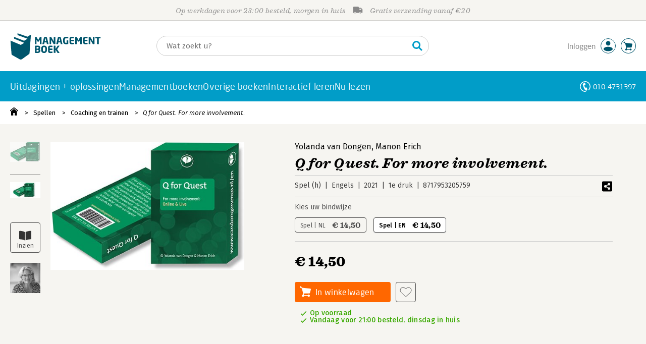

--- FILE ---
content_type: text/html;charset=UTF-8
request_url: https://managementboek.nl/spel/8717953205759/q-for-quest-for-more-involvement-yolanda-van-dongen
body_size: 23290
content:
<!DOCTYPE html>
<html lang="nl">
		<head prefix="og: http://ogp.me/ns#">
			<meta charset="utf-8" />
									<meta name="viewport" content="width=device-width">
			         <meta name="google-site-verification" content="H1GiYedORa3L1oiZMIB3E97h2ZfbO7vT1pEf-FtMiAs" />

						<link rel="dns-prefetch preconnect" href="https://i.mgtbk.nl/platform/m4-managementboek-00111039" />
			<link rel="dns-prefetch preconnect" href="https://managementboek.matomo.cloud" />
			<link rel="dns-prefetch" href="https://www.datadoghq-browser-agent.com" />
			<link rel="dns-prefetch" href="https://www.googletagmanager.com" />
			<link rel="dns-prefetch" href="https://browser-intake-datadoghq.eu" />

						<link fetchpriority="high" rel="preload"    href="https://i.mgtbk.nl/platform/m4-managementboek-00111039/dist/fonts/fonts.css" crossorigin as="style"/>
			<link fetchpriority="high" rel="stylesheet" href="https://i.mgtbk.nl/platform/m4-managementboek-00111039/dist/fonts/fonts.css" crossorigin/>

						<link rel="preload" as="style"  href="https://i.mgtbk.nl/platform/m4-managementboek-00111039/dist/css/managementboek.css"/>
			<link rel="preload" as="style"  href="https://i.mgtbk.nl/platform/m4-managementboek-00111039/dist/css/pages/boeken_info.css"/>
			<link fetchpriority="high" rel="stylesheet" href="https://i.mgtbk.nl/platform/m4-managementboek-00111039/dist/css/managementboek.css" />
			<link fetchpriority="high" rel="stylesheet" href="https://i.mgtbk.nl/platform/m4-managementboek-00111039/dist/css/pages/boeken_info.css" />

						<script nonce="2f5833ff821486d1" >const shallowCopy=function(original){if("object"!=typeof original)return;let rv={};for(let k in original)if("function"!=typeof original[k])try{rv[k]=JSON.parse(JSON.stringify(original[k]))}finally{}return rv};window.onerror=function(message,source,lineno,column,error){try{if("string"==typeof message&&message.match(/Object Not Found Matching Id:\d+, MethodName:update/))return!0;const report={error:{message:message,source:source,lineno:lineno,column:column},session:null,navigator:shallowCopy(window.navigator),location:shallowCopy(window.location),screen:{resolution:{w:window.innerWidth,h:window.innerHeight,dpr:window.devicePixelRatio},offset:{x:window.scrollX,y:window.scrollY}},stack:error?error.stack:void 0,raw_error:shallowCopy(error)};report.location.referrer=document.referrer,error&&error.reason&&(report.raw_error.reason=shallowCopy(error.reason)),error&&!error.stack&&error.reason&&error.reason.stack&&(report.stack=error.reason.stack,delete report.raw_error.reason.stack),void 0!==report.raw_error&&delete report.raw_error.stack;const navigatorArrays={plugins:1,mimeTypes:1};for(const v in navigatorArrays)if(window.navigator[v]){report.navigator[v]=[];for(const element of window.navigator[v])report.navigator[v].push(shallowCopy(element))}if(report.navigator.connection=shallowCopy(window.navigator.connection),window.localStorage&&window.localStorage.getItem)try{const header=window.localStorage.getItem("header");header&&"undefined"!==header&&(report.header=JSON.parse(header))}catch(e){window.localStorage.removeItem("header")}const r=new XMLHttpRequest;r.open("POST","/api/an-error-occurred",!0),r.onreadystatechange=function(){4==r.readyState&&200!=r.status&&console.error(r)},r.send(JSON.stringify(report))}catch(metaError){console.error(metaError)}},window.onunhandledrejection=function(e){return window.onerror(String(e.reason||"unhandled promise rejection"))};</script>
			<script nonce="2f5833ff821486d1" >window._initialHeader&&null!=window._initialHeader||(window._initialHeader=null);</script>
			<script nonce="2f5833ff821486d1"  data-_skin_tag="G-Z83HGREVDY" data-_csrf="Y5qC5YOLoWRqVjqc26Nr mX3feKZLCSJOmGAP8J5l" data-_do_not_track="">!function(){try{let _tags=document.getElementsByTagName("script");for(const me of _tags)if(null!==me.dataset)for(let k in me.dataset)try{if(window[k]=me.dataset[k],"_canonical"==k){if(-1!=location.href.indexOf("viewkey"))continue;let currentSearch="";try{currentSearch=location.search||""}catch(searchError){console.error("Error accessing location.search:",searchError)}if(""!=location.hash&&"#"!=location.hash){let eltid="";try{eltid=location.hash.substr(1)}catch(hashError){console.error("Error processing location.hash:",hashError)}try{history.replaceState("","",me.dataset[k]+currentSearch+location.hash)}catch(stateError){console.error("Error in history.replaceState:",stateError)}window.setTimeout(function(){try{let elt=document.getElementById(eltid);null!=elt&&elt.scrollIntoView()}catch(scrollError){console.error("Error in scrollIntoView:",scrollError)}},120)}else try{history.replaceState("","",me.dataset[k]+currentSearch)}catch(stateError){console.error("Error in history.replaceState:",stateError)}}}catch(datasetError){console.error("Error processing dataset item:",datasetError)}}catch(error){console.error("Error in data-as-globals.js:",error)}}();</script>

			
			<meta name="apple-mobile-web-app-status-bar-style" content="black" />
			<meta name="theme-color" content="#019dc8" />

							
									
		
	

	<link rel="preload" as="image" fetchpriority="high" href="https://i.mgtbk.nl/boeken/8717953205759-460x480.jpg?_=b2b43da2_1" imagesrcset="https://i.mgtbk.nl/boeken/8717953205759-460x480.jpg?_=b2b43da2_1 460w, https://i.mgtbk.nl/boeken/8717953205759-690x720.jpg?_=b2b43da2_1 690w, https://i.mgtbk.nl/boeken/8717953205759-920x960.jpg?_=b2b43da2_1 920w" imagesizes="(max-width: 800px) 150px, 460px"/>

	<link rel="preload" as="script" href="https://i.mgtbk.nl/platform/m4-managementboek-00111039/dist/js/index.js" crossorigin/>
	<link rel="preload" as="script" href="https://i.mgtbk.nl/platform/m4-managementboek-00111039/dist/js/js-fill-auteurinfo.js" crossorigin/>

	<meta name="description" content="Do you ever dare to just ask somebody a question? This deck of cards offers guidance in the shape of questions and statements to start a fruitful conversation. - Managementboek.nl - Onze prijs: 14,50"/>
	<title>Q for Quest. For more involvement. door Yolanda van Dongen en Manon Erich - Managementboek.nl</title>
	<link rel="canonical" href="https://www.managementboek.nl/spel/8717953205759/q-for-quest-for-more-involvement-yolanda-van-dongen"/>
	<script type="module" src="https://i.mgtbk.nl/platform/m4-managementboek-00111039/dist/js/js-fill-auteurinfo.js"></script>
	<script nonce="2f5833ff821486d1"  data-_ean="8717953205759" data-_csrf="Y5qC5YOLoWRqVjqc26Nr mX3feKZLCSJOmGAP8J5l" data-_canonical="/spel/8717953205759/q-for-quest-for-more-involvement-yolanda-van-dongen">!function(){try{let _tags=document.getElementsByTagName("script");for(const me of _tags)if(null!==me.dataset)for(let k in me.dataset)try{if(window[k]=me.dataset[k],"_canonical"==k){if(-1!=location.href.indexOf("viewkey"))continue;let currentSearch="";try{currentSearch=location.search||""}catch(searchError){console.error("Error accessing location.search:",searchError)}if(""!=location.hash&&"#"!=location.hash){let eltid="";try{eltid=location.hash.substr(1)}catch(hashError){console.error("Error processing location.hash:",hashError)}try{history.replaceState("","",me.dataset[k]+currentSearch+location.hash)}catch(stateError){console.error("Error in history.replaceState:",stateError)}window.setTimeout(function(){try{let elt=document.getElementById(eltid);null!=elt&&elt.scrollIntoView()}catch(scrollError){console.error("Error in scrollIntoView:",scrollError)}},120)}else try{history.replaceState("","",me.dataset[k]+currentSearch)}catch(stateError){console.error("Error in history.replaceState:",stateError)}}}catch(datasetError){console.error("Error processing dataset item:",datasetError)}}catch(error){console.error("Error in data-as-globals.js:",error)}}();</script>

			<meta property="og:url" content="https://www.managementboek.nl/spel/8717953205759/q-for-quest-for-more-involvement-yolanda-van-dongen" />
		<meta property="og:title" content="Q for Quest. For more involvement. door Yolanda van Dongen en Manon Erich - Managementboek.nl" />
		<meta name="image" property="og:image" content="https://i.mgtbk.nl/boeken/8717953205759-460x480.jpg?_=b2b43da2_1" />
		<meta name="description" property="og:description" content="Do you ever dare to just ask somebody a question? This deck of cards offers guidance in the shape of questions and statements to start a fruitful conversation. - Onze prijs: 14,50">
		<meta property="og:type" content="book">
		<meta property="book:isbn" content="8717953205759">
		<meta property="book:author" content="Yolanda van Dongen">
		<meta property="book:release_date" content="2021-06-07">

		<meta name="twitter:card" content="summary_large_image">
		<meta name="twitter:title" content="Q for Quest. For more involvement. door Yolanda van Dongen en Manon Erich - Managementboek.nl">
		<meta name="twitter:site" content="@Mgtboeknl">
		<meta name="twitter:description" content="Do you ever dare to just ask somebody a question? This deck of cards offers guidance in the shape of questions and statements to start a fruitful conversation. - Managementboek.nl - Onze prijs: 14,50">
		<meta name="twitter:image" content="https://i.mgtbk.nl/boeken/8717953205759460x480.jpg?_=b2b43da2_1">
	
						<link rel="preload" as="script" href="https://i.mgtbk.nl/platform/m4-managementboek-00111039/dist/js/index.js" crossorigin/>
			<link rel="preload" as="script" href="https://i.mgtbk.nl/platform/m4-managementboek-00111039/dist/js/components/poppro.js" crossorigin/>
			<link rel="preload" as="font"   href="https://i.mgtbk.nl/platform/m4-managementboek-00111039/dist/fonts/Fonts/1583922e-a9fc-4dfd-8ae0-2e7464c5bf18.woff2" type="font/woff2" crossorigin/>
			<link rel="preload" as="font"   href="https://i.mgtbk.nl/platform/m4-managementboek-00111039/dist/fonts/Fonts/251538e1-5992-4c57-bda5-983f476dd83f.woff2" type="font/woff2" crossorigin/>
			<link rel="preload" as="font"   href="https://i.mgtbk.nl/platform/m4-managementboek-00111039/dist/fonts/Fonts/36f9521b-d783-4f2c-903c-579ea6fc6764.woff2" type="font/woff2" crossorigin/>
			<link rel="preload" as="font"   href="https://i.mgtbk.nl/platform/m4-managementboek-00111039/dist/fonts/Fonts/504ac6f4-715e-4ccd-a826-d27da07f7274.woff2" type="font/woff2" crossorigin/>
			<link rel="preload" as="font"   href="https://i.mgtbk.nl/platform/m4-managementboek-00111039/dist/fonts/Fonts/7e0f565d-43d4-40ba-a83f-a9ab562fced1.woff2" type="font/woff2" crossorigin/>
			<link rel="preload" as="font"   href="https://i.mgtbk.nl/platform/m4-managementboek-00111039/dist/fonts/Fonts/a53085dd-4493-4430-8349-fd63d6f3e5bc.woff2" type="font/woff2" crossorigin/>
			<link rel="preload" as="font"   href="https://i.mgtbk.nl/platform/m4-managementboek-00111039/dist/fonts/Fonts/e0bd859d-12b1-41c1-9b67-003688d01609.woff2" type="font/woff2" crossorigin/>
			<link rel="preload" as="font"   href="https://i.mgtbk.nl/platform/m4-managementboek-00111039/dist/fonts/Firava.woff2" type="font/woff2" crossorigin/>
			<link rel="preload" as="font"   href="https://i.mgtbk.nl/platform/m4-managementboek-00111039/dist/fonts/FiravaItalic.woff2" type="font/woff2" crossorigin/>

			<link rel="modulepreload" href="https://i.mgtbk.nl/platform/m4-managementboek-00111039/dist/js/index.js">
			<link rel="modulepreload" href="https://i.mgtbk.nl/platform/m4-managementboek-00111039/dist/js/cookie.js">
			<link rel="modulepreload" href="https://i.mgtbk.nl/platform/m4-managementboek-00111039/dist/js/helpers.js">
			<link rel="modulepreload" href="https://i.mgtbk.nl/platform/m4-managementboek-00111039/dist/js/cart.js">
			<link rel="modulepreload" href="https://i.mgtbk.nl/platform/m4-managementboek-00111039/dist/js/post.js">
			<link rel="modulepreload" href="https://i.mgtbk.nl/platform/m4-managementboek-00111039/dist/js/hover.js">
			<link rel="modulepreload" href="https://i.mgtbk.nl/platform/m4-managementboek-00111039/dist/js/auteur_info.js">
			<link rel="modulepreload" href="https://i.mgtbk.nl/platform/m4-managementboek-00111039/dist/js/formfields.js">
			<link rel="modulepreload" href="https://i.mgtbk.nl/platform/m4-managementboek-00111039/dist/js/haring.js">
			<link rel="modulepreload" href="https://i.mgtbk.nl/platform/m4-managementboek-00111039/dist/js/datadog.js">
			<link rel="modulepreload" href="https://i.mgtbk.nl/platform/m4-managementboek-00111039/dist/js/naveen.js">
			<link rel="modulepreload" href="https://i.mgtbk.nl/platform/m4-managementboek-00111039/dist/js/icarus.js">
			<link rel="modulepreload" href="https://i.mgtbk.nl/platform/m4-managementboek-00111039/dist/js/roger.js">
			<link rel="modulepreload" href="https://i.mgtbk.nl/platform/m4-managementboek-00111039/dist/js/inkijkexemplaar.js">
			<link rel="modulepreload" href="https://i.mgtbk.nl/platform/m4-managementboek-00111039/dist/js/boekdetails.js">
			<link rel="modulepreload" href="https://i.mgtbk.nl/platform/m4-managementboek-00111039/dist/js/ajax-data.js">
			<link rel="modulepreload" href="https://i.mgtbk.nl/platform/m4-managementboek-00111039/dist/js/images.js">
			<link rel="modulepreload" href="https://i.mgtbk.nl/platform/m4-managementboek-00111039/dist/js/mainmenu.js">
			<link rel="modulepreload" href="https://i.mgtbk.nl/platform/m4-managementboek-00111039/dist/js/mobile-panels.js">
			<link rel="modulepreload" href="https://i.mgtbk.nl/platform/m4-managementboek-00111039/dist/js/notifications.js">
			<link rel="modulepreload" href="https://i.mgtbk.nl/platform/m4-managementboek-00111039/dist/js/search-overlay.js">
			<link rel="modulepreload" href="https://i.mgtbk.nl/platform/m4-managementboek-00111039/dist/js/tom.js">
			<link rel="modulepreload" href="https://i.mgtbk.nl/platform/m4-managementboek-00111039/dist/js/joe.js">
			<link rel="modulepreload" href="https://i.mgtbk.nl/platform/m4-managementboek-00111039/dist/js/verlanglijst.js">
			<link rel="modulepreload" href="https://i.mgtbk.nl/platform/m4-managementboek-00111039/dist/js/login.js">
			<link rel="modulepreload" href="https://i.mgtbk.nl/platform/m4-managementboek-00111039/dist/js/accountmenu.js">
			<link rel="modulepreload" href="https://i.mgtbk.nl/platform/m4-managementboek-00111039/dist/js/subscribe.js">
			<link rel="modulepreload" href="https://i.mgtbk.nl/platform/m4-managementboek-00111039/dist/js/blog.js">
			<link rel="modulepreload" href="https://i.mgtbk.nl/platform/m4-managementboek-00111039/dist/js/janhendrik.js">


						<script fetchpriority="high" type="module" src="https://i.mgtbk.nl/platform/m4-managementboek-00111039/dist/js/index.js"></script>
			<script defer="defer" src="https://i.mgtbk.nl/platform/m4-managementboek-00111039/dist/js/components/poppro.js"></script>
			<script defer="defer" src="https://i.mgtbk.nl/platform/m4-managementboek-00111039/dist/js/swiped-loader.js"></script>


										<script async src="https://i.mgtbk.nl/platform/m4-managementboek-00111039/dist/js/mtm.js"></script>
					</head>

		<body class="niet-herkend -skin-managementboek loading boeken_info  niet-eprocurement" data-bodyclass="">
			<script nonce="2f5833ff821486d1" >const mediaMatches=window.matchMedia("(max-width: 800px)");mediaMatches.matches&&document.body.classList.add("-mobile-width"),mediaMatches.addEventListener("change",function(d){d.matches?document.body.classList.add("-mobile-width"):document.body.classList.remove("-mobile-width","-mobile-panel-open","-blur-for-panel")});const searchPanelMatches=window.matchMedia("(max-width: 1024px)");function moveFilterNodeTo(to){const ndTo=document.querySelector(to);if(null!==ndTo){const nd=document.querySelector("#mobile-filteren");null!==nd&&ndTo.appendChild(nd)}}searchPanelMatches.matches&&(document.body.classList.add("-mobile-searchpanel"),document.addEventListener("DOMContentLoaded",function(){moveFilterNodeTo("#panels")})),searchPanelMatches.addEventListener("change",function(d){const sorteerknop=document.querySelector("#sorteerknop");null!==sorteerknop&&(sorteerknop.classList.toggle("-panel-disabled",!d.matches),d.matches?(document.body.classList.add("-mobile-searchpanel"),moveFilterNodeTo("#panels")):(document.body.classList.remove("-mobile-searchpanel"),moveFilterNodeTo("#zoeken-kolommen")))}),document.addEventListener("DOMContentLoaded",function(){const sorteerknop=document.querySelector("#sorteerknop");null!==sorteerknop&&sorteerknop.classList.toggle("-panel-disabled",!searchPanelMatches.matches)});</script>

			<div id="page">
									

<header class="page-header ">

		<svg xmlns="http://www.w3.org/2000/svg" xmlns:xlink="http://www.w3.org/1999/xlink"><symbol viewBox="0 0 448 512" id="arrow-left" xmlns="http://www.w3.org/2000/svg"><path d="m229.9 473.899 19.799-19.799c4.686-4.686 4.686-12.284 0-16.971L94.569 282H436c6.627 0 12-5.373 12-12v-28c0-6.627-5.373-12-12-12H94.569l155.13-155.13c4.686-4.686 4.686-12.284 0-16.971L229.9 38.101c-4.686-4.686-12.284-4.686-16.971 0L3.515 247.515c-4.686 4.686-4.686 12.284 0 16.971L212.929 473.9c4.686 4.686 12.284 4.686 16.971-.001"/></symbol><symbol viewBox="0 0 14 14" id="arrow-right"><path d="m5.953 1.09.694-.693a.747.747 0 0 1 1.06 0l6.074 6.072a.747.747 0 0 1 0 1.06l-6.075 6.074a.747.747 0 0 1-1.06 0l-.693-.694a.75.75 0 0 1 .013-1.072L9.73 8.25H.75A.75.75 0 0 1 0 7.5v-1c0-.416.334-.75.75-.75h8.981L5.966 2.163a.745.745 0 0 1-.013-1.072z"/></symbol><symbol viewBox="0 0 30 30" id="avatar" xmlns="http://www.w3.org/2000/svg"><g fill="none" fill-rule="evenodd"><circle cx="15" cy="15" r="14.5" fill="#FFF" stroke="#00556c"/><path fill="#00556c" d="M18.158 13.032q1.263-1.279 1.263-3.225t-1.263-3.224Q16.895 5.303 15 5.25q-1.895.054-3.158 1.333t-1.263 3.224 1.263 3.225T15 14.312c1.895 0 2.316-.427 3.158-1.28m3.21 11.135Q18.842 25.447 15 25.5q-3.843-.054-6.369-1.333c-1.587-.803-2.448-1.799-2.602-2.98-.028-.037-.018-.072-.015-.109-.003-.037-.013-.072-.014-.109.183-1.182 1.044-2.176 2.631-2.98q2.526-1.28 6.369-1.333 3.842.054 6.369 1.333c1.587.804 2.447 1.798 2.601 2.98.029.037.019.072.016.11.003.036.013.07.014.108-.184 1.181-1.044 2.177-2.631 2.98z"/></g></symbol><symbol viewBox="0 0 18 18" id="avatar-check" xmlns="http://www.w3.org/2000/svg"><g fill="none" fill-rule="evenodd"><path fill="#00556c" stroke="#FFF" d="M17 8.75a8.25 8.25 0 1 1-16.5 0 8.25 8.25 0 0 1 16.5 0z"/><path fill="#FFF" d="m7.854 12.854 5.75-5.75a.5.5 0 0 0 0-.708l-.708-.707a.5.5 0 0 0-.707 0L7.5 10.38 5.31 8.19a.5.5 0 0 0-.706 0l-.708.707a.5.5 0 0 0 0 .708l3.25 3.25a.5.5 0 0 0 .708 0z"/></g></symbol><symbol viewBox="0 0 30 30" id="avatar-hover" xmlns="http://www.w3.org/2000/svg"><g fill="none" fill-rule="evenodd"><circle cx="15" cy="15" r="14.5" fill="#00556c" stroke="#00556c"/><path fill="#FFF" d="M18.158 13.032q1.263-1.279 1.263-3.225t-1.263-3.224Q16.895 5.303 15 5.25q-1.895.054-3.158 1.333t-1.263 3.224 1.263 3.225T15 14.312c1.895 0 2.316-.427 3.158-1.28m3.21 11.135Q18.842 25.447 15 25.5q-3.843-.054-6.369-1.333c-1.587-.803-2.448-1.799-2.602-2.98-.028-.037-.018-.072-.015-.109-.003-.037-.013-.072-.014-.109.183-1.182 1.044-2.176 2.631-2.98q2.526-1.28 6.369-1.333 3.842.054 6.369 1.333c1.587.804 2.447 1.798 2.601 2.98.029.037.019.072.016.11.003.036.013.07.014.108-.184 1.181-1.044 2.177-2.631 2.98z"/></g></symbol><symbol fill="#00556C" viewBox="0 0 58 74" id="boek" xmlns="http://www.w3.org/2000/svg"><path d="M52.5 58.6 32.2 73.2c-1.2.8-4 1.3-6.5 0L4.3 61.1c-.8-.4-1.2-1.3-1.3-2.4L0 20.6l29.1 12.2 9.8-5.9-28.6-11.7-.3-5.1 28.4 11 9.6-5.8L20.1 5 20 0l27.7 9.6 10-5.8-4 52.4q-.15 1.5-1.2 2.4"/></symbol><symbol viewBox="0 0 30 30" id="cart-hover" xmlns="http://www.w3.org/2000/svg"><g fill="none" fill-rule="evenodd"><circle cx="15" cy="15" r="14.5" fill="#00556c" stroke="#00556c"/><path fill="#FFF" d="M20.601 18.283c.56 0 1.01-.46 1.01-1.026L23 11.463c0-.567-.452-1.026-1.01-1.026L9.781 9.026q-.106 0-.207.02L8.115 8.013c.009-.058.018-.114.018-.174 0-.739-.59-1.338-1.317-1.338S5.5 7.099 5.5 7.838s.59 1.338 1.316 1.338c.145 0 .281-.03.412-.074l1.586 1.125 1.692 7.03c0 .423.252.784.61.942l-.624 2.106a1.834 1.834 0 0 0-1.717 1.842c0 1.022.816 1.853 1.822 1.853a1.82 1.82 0 0 0 1.704-1.211h5.606A1.82 1.82 0 0 0 19.609 24c1.007 0 1.824-.83 1.824-1.853s-.817-1.852-1.824-1.852a1.82 1.82 0 0 0-1.653 1.082h-5.705a1.8 1.8 0 0 0-.448-.61l.738-2.484z"/></g></symbol><symbol viewBox="0 0 35 35" id="cart-neutral" xmlns="http://www.w3.org/2000/svg"><g fill="none" fill-rule="evenodd" transform="matrix(1.16673 0 0 1.16661 0 .002)"><circle cx="15" cy="15" r="14.5" fill="#fff" stroke="#00556c"/><path fill="#00556c" d="M20.601 18.283c.56 0 1.01-.46 1.01-1.026L23 11.463c0-.567-.452-1.026-1.01-1.026L9.781 9.026q-.106 0-.207.02L8.115 8.013c.009-.058.018-.114.018-.174 0-.739-.59-1.338-1.317-1.338S5.5 7.099 5.5 7.838s.59 1.338 1.316 1.338c.145 0 .281-.03.412-.074l1.586 1.125 1.692 7.03c0 .423.252.784.61.942l-.624 2.106a1.834 1.834 0 0 0-1.717 1.842c0 1.022.816 1.853 1.822 1.853a1.82 1.82 0 0 0 1.704-1.211h5.606A1.82 1.82 0 0 0 19.609 24c1.007 0 1.824-.83 1.824-1.853s-.817-1.852-1.824-1.852a1.82 1.82 0 0 0-1.653 1.082h-5.705a1.8 1.8 0 0 0-.448-.61l.738-2.484z"/></g></symbol><symbol viewBox="0 0 448 512" id="check-square" xmlns="http://www.w3.org/2000/svg"><path d="M400 480H48c-26.51 0-48-21.49-48-48V80c0-26.51 21.49-48 48-48h352c26.51 0 48 21.49 48 48v352c0 26.51-21.49 48-48 48m-204.686-98.059 184-184c6.248-6.248 6.248-16.379 0-22.627l-22.627-22.627c-6.248-6.248-16.379-6.249-22.628 0L184 302.745l-70.059-70.059c-6.248-6.248-16.379-6.248-22.628 0l-22.627 22.627c-6.248 6.248-6.248 16.379 0 22.627l104 104c6.249 6.25 16.379 6.25 22.628.001"/></symbol><symbol viewBox="0 0 256 512" id="chevron-right" xmlns="http://www.w3.org/2000/svg"><path d="M24.707 38.101 4.908 57.899c-4.686 4.686-4.686 12.284 0 16.971L185.607 256 4.908 437.13c-4.686 4.686-4.686 12.284 0 16.971L24.707 473.9c4.686 4.686 12.284 4.686 16.971 0l209.414-209.414c4.686-4.686 4.686-12.284 0-16.971L41.678 38.101c-4.687-4.687-12.285-4.687-16.971 0"/></symbol><symbol viewBox="0 0 320 512" id="cross-regular" xmlns="http://www.w3.org/2000/svg"><path d="m207.6 256 107.72-107.72c6.23-6.23 6.23-16.34 0-22.58l-25.03-25.03c-6.23-6.23-16.34-6.23-22.58 0L160 208.4 52.28 100.68c-6.23-6.23-16.34-6.23-22.58 0L4.68 125.7c-6.23 6.23-6.23 16.34 0 22.58L112.4 256 4.68 363.72c-6.23 6.23-6.23 16.34 0 22.58l25.03 25.03c6.23 6.23 16.34 6.23 22.58 0L160 303.6l107.72 107.72c6.23 6.23 16.34 6.23 22.58 0l25.03-25.03c6.23-6.23 6.23-16.34 0-22.58z"/></symbol><symbol viewBox="0 0 19 13" id="delivery-truck" xmlns="http://www.w3.org/2000/svg"><path d="M4.18 10.64a1.14 1.14 0 1 0 0 2.281 1.14 1.14 0 0 0 0-2.28"/><path d="M12.503 4.18c0-.21.17-.38.38-.38h1.483c.097 0 .191.037.261.105l1.54 1.466c.116.11.189.19.189.33 0 .21-.17.38-.38.38h-3.093a.38.38 0 0 1-.38-.38zm5.526.703-2.28-2.37a.76.76 0 0 0-.548-.233h-3.8v-.76A1.52 1.52 0 0 0 9.88 0h-7.6C1.44 0 .76.68.76 1.52v7.6a.76.76 0 0 0-.76.76v1.14c0 .42.34.76.76.76h1.52c0-1.047.853-1.9 1.9-1.9 1.048 0 1.9.853 1.9 1.9h6.081c0-1.047.852-1.9 1.9-1.9s1.9.853 1.9 1.9h1.52c.42 0 .76-.34.76-.76V5.412a.76.76 0 0 0-.212-.528z"/><path d="M14.061 10.64a1.14 1.14 0 1 0 0 2.281 1.14 1.14 0 0 0 0-2.28"/></symbol><symbol viewBox="0 0 16 16" id="home" xmlns="http://www.w3.org/2000/svg"><path d="M15.506 6.128c-.003.083 0 .167 0 .25h.009c-.008.151.002.307-.03.453-.092.399-.439.636-.854.597-.378-.034-.676-.351-.686-.768-.004-.167-.069-.262-.19-.359q-2.716-2.153-5.428-4.31c-.404-.322-.744-.323-1.148-.002a2249 2249 0 0 1-5.454 4.33c-.111.088-.163.174-.166.322-.006.426-.301.753-.684.788-.417.04-.788-.193-.849-.597-.046-.31-.021-.634.003-.95.015-.193.154-.337.306-.458A2765 2765 0 0 1 6.637.42c.711-.564 1.525-.558 2.242.008l6.287 4.994a.83.83 0 0 1 .34.706M1.98 15.379V8.44l.001-.024v-.348a.95.95 0 0 1 .378-.799q2.4-1.959 4.796-3.921c.435-.356.756-.357 1.188-.003q2.4 1.971 4.808 3.93c.25.205.37.45.37.772q-.002 1.767-.002 3.532v3.801a.62.62 0 0 1-.62.62H9.275v-5.074H6.24V16H2.602a.62.62 0 0 1-.62-.62z"/></symbol><symbol viewBox="0 0 384 512" id="light-arrow-to-bottom" xmlns="http://www.w3.org/2000/svg"><!--! Font Awesome Pro 6.4.0 by @fontawesome - https://fontawesome.com License - https://fontawesome.com/license (Commercial License) Copyright 2023 Fonticons, Inc.--><path d="M16 480c-8.8 0-16-7.2-16-16s7.2-16 16-16h352c8.8 0 16 7.2 16 16s-7.2 16-16 16zm187.3-100.7c-6.2 6.2-16.4 6.2-22.6 0l-128-128c-6.2-6.2-6.2-16.4 0-22.6s16.4-6.2 22.6 0L176 329.4V48c0-8.8 7.2-16 16-16s16 7.2 16 16v281.4l100.7-100.7c6.2-6.2 16.4-6.2 22.6 0s6.2 16.4 0 22.6z"/></symbol><symbol fill="#00556C" viewBox="0 0 254 73.998" id="logo" xmlns="http://www.w3.org/2000/svg"><path d="M87 30.6h-3.6c-.2 0-.4-.2-.4-.5V18.6c0-.2-.1-.2-.1-.2-.1 0-.1.1-.2.2l-2.5 4.5c-.2.3-.5.5-.8.5H77c-.4 0-.6-.1-.8-.5l-2.5-4.5c-.1-.1-.1-.2-.2-.2s-.1 0-.1.2v11.5c0 .3-.2.5-.4.5h-3.6c-.2 0-.5-.1-.5-.4V11.1c0-.6.4-.9 1-.9h2.6c.6 0 1 .3 1.2.7l4.2 7.8c.1.2.2.4.3.4s.2-.1.3-.4l4.2-7.8c.2-.5.6-.7 1.2-.7h2.6c.6 0 1 .4 1 1v19.1c-.1.2-.3.3-.5.3m20.1 0h-3.9c-.3 0-.5-.2-.6-.5l-1-4.5H96l-1 4.5c-.1.3-.3.5-.6.5h-3.9c-.3 0-.5-.2-.5-.4v-.1l4.1-17c.6-2.6 2.7-3.1 4.6-3.1s3.9.4 4.5 3.1l4.1 17v.1c.3.3.1.4-.2.4m-7.9-16.3c-.1-.3-.1-.4-.4-.4-.2 0-.3.1-.4.4l-1.7 7.6h4.1zm26.2 16.3h-2.7c-.6 0-1-.1-1.4-.9L115 18.9c-.1-.2-.2-.2-.2-.2-.1 0-.1.1-.1.2V30c0 .3-.2.5-.6.5h-3.3c-.3 0-.6-.2-.6-.5V11.2c0-.6.5-1 1-1h2.8c.6 0 .8.3 1.2.9l6.5 11.3c.1.2.1.2.2.2s.1-.1.1-.2V10.7c0-.3.2-.5.6-.5h3.3c.3 0 .6.2.6.5v18.9c0 .6-.5 1-1.1 1m20.8 0h-3.9c-.3 0-.5-.2-.6-.5l-1-4.5h-5.6l-1 4.5c-.1.3-.3.5-.6.5h-3.9c-.3 0-.5-.2-.5-.4v-.1l4.1-17c.6-2.6 2.7-3.1 4.6-3.1s3.9.4 4.5 3.1l4.1 17v.1c.2.3 0 .4-.2.4m-7.9-16.3c-.1-.3-.1-.4-.4-.4-.2 0-.3.1-.4.4l-1.7 7.6h4.1zm24.2 0q-.15 0 0 0c-1.4-.1-3.5-.2-5.8-.2-2.2 0-3.6 1.1-3.6 4.7v3.4c0 3.8 1.7 4.7 3.1 4.7.8 0 1.5 0 2.1-.1v-6.3c0-.3.2-.5.5-.5h3.5c.3 0 .6.2.6.5v9.2c0 .4-.1.5-.6.6-1.5.3-3.4.6-6.2.6-3.1 0-7.9-1.8-7.9-8.7v-3.4c0-7 4.4-8.8 8.4-8.8 2.8 0 4.7.4 5.8.6.3.1.5.2.5.4v2.9c0 .3-.2.4-.4.4m16 16.2c-1 .1-2.4.4-5.3.4-3.6 0-6.7-.9-6.7-5.9v-9.1c0-5 3.2-5.9 6.7-5.9 3 0 4.4.2 5.3.4.4.1.6.2.6.5v2.6c0 .3-.2.5-.6.5H173c-1.3 0-1.8.4-1.8 1.9v2.5h7.1c.3 0 .6.2.6.6v2.6c0 .3-.2.5-.6.5h-7.1V25c0 1.4.5 1.9 1.8 1.9h5.6c.3 0 .6.2.6.5V30c-.1.3-.3.5-.7.5m22.2.1h-3.6c-.2 0-.4-.2-.4-.5V18.6c0-.2-.1-.2-.1-.2-.1 0-.1.1-.2.2l-2.5 4.5c-.2.3-.5.5-.8.5h-2.2c-.4 0-.6-.1-.8-.5l-2.5-4.5c-.1-.1-.1-.2-.2-.2s-.1 0-.1.2v11.5c0 .3-.2.5-.4.5H183c-.2 0-.5-.1-.5-.4V11.1c0-.6.4-.9 1-.9h2.6c.6 0 1 .3 1.2.7l4.2 7.8c.1.2.2.4.3.4s.2-.1.3-.4l4.2-7.8c.2-.5.6-.7 1.2-.7h2.6c.6 0 1 .4 1 1v19.1c.1.2-.1.3-.4.3m16-.1c-1 .1-2.4.4-5.3.4-3.6 0-6.7-.9-6.7-5.9v-9.1c0-5 3.2-5.9 6.7-5.9 3 0 4.4.2 5.3.4.4.1.6.2.6.5v2.6c0 .3-.2.5-.6.5h-5.6c-1.3 0-1.8.4-1.8 1.9v2.5h7.1c.3 0 .6.2.6.6v2.6c0 .3-.2.5-.6.5h-7.1V25c0 1.4.5 1.9 1.8 1.9h5.6c.3 0 .6.2.6.5V30c0 .3-.2.5-.6.5m19.1.1h-2.7c-.6 0-1-.1-1.4-.9l-6.3-10.8c-.1-.2-.2-.2-.2-.2-.1 0-.1.1-.1.2V30c0 .3-.2.5-.6.5h-3.3c-.3 0-.6-.2-.6-.5V11.2c0-.6.5-1 1-1h2.8c.6 0 .8.3 1.2.9l6.5 11.3c.1.2.1.2.2.2s.1-.1.1-.2V10.7c0-.3.2-.5.6-.5h3.3c.3 0 .6.2.6.5v18.9c0 .6-.5 1-1.1 1m17.6-16.5H249v16c0 .3-.2.5-.6.5h-3.6c-.3 0-.6-.2-.6-.5v-16h-4.5c-.3 0-.6-.2-.6-.5v-2.8c0-.3.2-.5.6-.5h13.7c.3 0 .6.2.6.5v2.8c0 .3-.3.5-.6.5m-178 41.5c-1.8 0-4-.1-5-.3-1.1-.2-1.5-.5-1.5-1.8V36.8c0-1.2.4-1.6 1.5-1.8.9-.1 3.2-.3 4.9-.3 5.2 0 8.7 1.4 8.7 5.7v.5c0 1.8-.9 3.3-2.3 4 1.5.7 2.5 2.2 2.5 4.1v.4c-.1 4.9-4.1 6.2-8.8 6.2m4-14.9c0-1.5-1-2.2-3.8-2.2h-2.1v4.8h3.1c2.2 0 2.8-1 2.8-2.2zm.1 8.4c0-1.3-.7-2.4-2.9-2.4h-3.1v5.1h2.3c2.8 0 3.7-.9 3.7-2.4zm15.2 6.5c-4.5 0-8.2-2.4-8.2-8.8v-3.3c0-6.4 3.6-8.8 8.2-8.8 4.5 0 8.2 2.4 8.2 8.8v3.3c-.1 6.4-3.7 8.8-8.2 8.8m3.4-12.1c0-3.3-1.1-4.7-3.4-4.7s-3.4 1.4-3.4 4.7v3.3c0 3.3 1.1 4.7 3.4 4.7s3.4-1.4 3.4-4.7zM118 55.3c-1 .1-2.4.4-5.3.4-3.6 0-6.7-.9-6.7-5.9v-9.1c0-5 3.2-5.9 6.7-5.9 3 0 4.4.2 5.3.4.4.1.6.2.6.5v2.6c0 .3-.2.5-.6.5h-5.6c-1.3 0-1.8.4-1.8 1.9v2.5h7.1c.3 0 .6.2.6.5v2.6c0 .3-.2.5-.6.5h-7.1v2.9c0 1.4.5 1.9 1.8 1.9h5.6c.3 0 .6.2.6.5v2.6q0 .45-.6.6m20.1-19.7-6.6 9.3 6.6 9.9c.1.1.1.2.1.3 0 .2-.1.3-.4.3h-4.7c-.3 0-.5-.2-.6-.4l-5.6-9.1v8.9c0 .3-.2.5-.6.5h-3.6c-.3 0-.6-.2-.6-.5V35.5c0-.3.2-.5.6-.5h3.6c.3 0 .6.2.6.5v8.7l6.1-8.9q.15-.3.6-.3h4.2c.3 0 .4.1.4.3 0 .1 0 .2-.1.3m-85.6 23L32.2 73.2c-1.2.8-4 1.3-6.5 0L4.3 61.1c-.8-.4-1.2-1.3-1.3-2.4L0 20.6l29.1 12.2 9.8-5.9-28.6-11.7-.3-5.1 28.4 11 9.6-5.8L20.1 5 20 0l27.7 9.6 10-5.8-4 52.4q-.15 1.5-1.2 2.4"/></symbol><symbol viewBox="0 0 21 21" id="phone" xmlns="http://www.w3.org/2000/svg"><path fill="#fff" fill-rule="evenodd" d="M10.5 0c2.9 0 5.525 1.177 7.425 3.079A10.5 10.5 0 0 1 21 10.51c0 2.883-1.16 5.494-3.036 7.393-.784.17-1.283-.286-1.017-1.147a8.96 8.96 0 0 0 2.525-6.246 8.96 8.96 0 0 0-2.628-6.35A8.94 8.94 0 0 0 10.5 1.53a8.94 8.94 0 0 0-6.344 2.63 8.96 8.96 0 0 0-2.628 6.35 8.96 8.96 0 0 0 2.628 6.351 8.97 8.97 0 0 0 3.812 2.268 9.4 9.4 0 0 0 2.036.349q.514-.019.901-.203a1.54 1.54 0 0 0 .84-.99c.103-.355.112-.78.012-1.261a12 12 0 0 1-2.22-.348c-2.139-4.469-2.653-5.885-3.885-10.684 1.04-1.433 2.317-2.628 3.994-3.43a9 9 0 0 1 1.515 4.453c-.664.58-1.583 1.036-2.565 1.376l1.655 4.554c.97-.372 1.967-.614 2.849-.598a9 9 0 0 1 1.697 4.386q-.752.194-1.494.263a4 4 0 0 1-.095 1.681c-.13.45-.342.847-.625 1.18-.284.333-.64.602-1.057.797-1.259.593-2.712.32-3.996-.06a10.5 10.5 0 0 1-4.455-2.65A10.49 10.49 0 0 1 0 10.51c0-2.9 1.176-5.529 3.075-7.43A10.46 10.46 0 0 1 10.5 0"/></symbol><symbol viewBox="0 0 30 30" id="social-facebook" xmlns="http://www.w3.org/2000/svg"><rect width="30" height="30" fill="#00556c" rx="4"/><path fill="#FFF" d="M23.003 7.97v14.238c0 .49-.397.883-.882.883h-4.08v-6.195h2.079l.31-2.415h-2.393v-1.544c0-.7.193-1.175 1.197-1.175h1.279V9.6a17 17 0 0 0-1.865-.096c-1.844 0-3.109 1.125-3.109 3.194v1.783h-2.086v2.415h2.086v6.199H7.88a.884.884 0 0 1-.882-.883V7.971c0-.486.397-.883.882-.883h14.238c.49 0 .886.397.886.883z"/></symbol><symbol viewBox="0 0 30 30" id="social-instagram" xmlns="http://www.w3.org/2000/svg"><rect width="30" height="30" fill="#00556c" rx="4"/><path fill="#FFF" d="M15.004 10.983a4.1 4.1 0 0 1 4.105 4.105 4.1 4.1 0 0 1-4.105 4.105 4.1 4.1 0 0 1-4.106-4.105 4.1 4.1 0 0 1 4.106-4.105m0 6.774a2.674 2.674 0 0 0 2.668-2.67 2.67 2.67 0 0 0-2.668-2.668 2.67 2.67 0 0 0-2.67 2.669 2.674 2.674 0 0 0 2.67 2.669m5.23-6.942a.955.955 0 0 1-.957.957.958.958 0 1 1 .957-.957m2.719.972c.075 1.322.075 5.28 0 6.602-.064 1.283-.357 2.419-1.293 3.355-.936.94-2.073 1.233-3.355 1.293-1.322.075-5.284.075-6.606 0-1.283-.064-2.415-.357-3.355-1.293s-1.233-2.072-1.293-3.355c-.075-1.322-.075-5.284 0-6.606.064-1.283.353-2.419 1.293-3.355s2.076-1.229 3.355-1.29c1.322-.075 5.284-.075 6.606 0 1.282.065 2.419.358 3.355 1.294.94.936 1.232 2.072 1.293 3.355m-1.708 8.02c.418-1.05.322-3.554.322-4.72 0-1.164.096-3.665-.322-4.719a2.7 2.7 0 0 0-1.522-1.522c-1.05-.414-3.555-.321-4.72-.321s-3.665-.097-4.72.321a2.7 2.7 0 0 0-1.521 1.522c-.415 1.05-.322 3.555-.322 4.72s-.096 3.666.322 4.72a2.7 2.7 0 0 0 1.522 1.522c1.05.414 3.555.321 4.72.321s3.665.097 4.72-.321a2.7 2.7 0 0 0 1.521-1.522z"/></symbol><symbol viewBox="0 0 30 30" id="social-linkedin" xmlns="http://www.w3.org/2000/svg"><rect width="30" height="30" fill="#00556c" rx="4"/><path fill="#FFF" d="M10.58 21.951H7.26V11.265h3.319zM8.919 9.807c-1.061 0-1.922-.879-1.922-1.94a1.923 1.923 0 0 1 3.844 0c0 1.061-.861 1.94-1.922 1.94m14.084 12.144h-3.315V16.75c0-1.24-.025-2.83-1.725-2.83-1.725 0-1.99 1.348-1.99 2.74v5.292h-3.315V11.265h3.183v1.458h.046c.443-.84 1.526-1.726 3.14-1.726 3.359 0 3.976 2.212 3.976 5.084z"/></symbol><symbol viewBox="0 0 41 41" id="social-twitter" xmlns="http://www.w3.org/2000/svg"><g fill="none" fill-rule="nonzero"><path fill="#00556c" d="M5.857 0A5.863 5.863 0 0 0 0 5.857v29.286A5.863 5.863 0 0 0 5.857 41h29.286A5.863 5.863 0 0 0 41 35.143V5.857A5.863 5.863 0 0 0 35.143 0z"/><path fill="#FFF" d="m33.047 7.688-9.5 10.854 11.175 14.77h-8.75l-6.845-8.96-7.843 8.96H6.937L17.096 21.7 6.379 7.687h8.969l6.195 8.191 7.157-8.19z"/><path fill="#00556c" d="M29.588 30.713 14.038 10.15h-2.59l15.724 20.564h2.407z"/></g></symbol><symbol viewBox="0 0 30 30" id="social-youtube" xmlns="http://www.w3.org/2000/svg"><rect width="30" height="30" fill="#00556c" rx="4"/><path fill="#FFF" d="M24.348 10.378c.408 1.532.408 4.727.408 4.727s0 3.196-.408 4.727a2.42 2.42 0 0 1-1.725 1.709c-1.521.41-7.623.41-7.623.41s-6.102 0-7.623-.41a2.42 2.42 0 0 1-1.725-1.709c-.408-1.531-.408-4.727-.408-4.727s0-3.195.408-4.727a2.45 2.45 0 0 1 1.725-1.736c1.521-.41 7.623-.41 7.623-.41s6.102 0 7.623.41c.84.226 1.5.891 1.725 1.736m-11.344 7.629 5.1-2.902-5.1-2.9z"/></symbol><symbol viewBox="0 0 448 512" id="solid-arrow-left" xmlns="http://www.w3.org/2000/svg"><path d="m257.5 445.1-22.2 22.2c-9.4 9.4-24.6 9.4-33.9 0L7 273c-9.4-9.4-9.4-24.6 0-33.9L201.4 44.7c9.4-9.4 24.6-9.4 33.9 0l22.2 22.2c9.5 9.5 9.3 25-.4 34.3L136.6 216H424c13.3 0 24 10.7 24 24v32c0 13.3-10.7 24-24 24H136.6l120.5 114.8c9.8 9.3 10 24.8.4 34.3"/></symbol><symbol viewBox="0 0 352 512" id="times" xmlns="http://www.w3.org/2000/svg"><path d="m242.72 256 100.07-100.07c12.28-12.28 12.28-32.19 0-44.48l-22.24-22.24c-12.28-12.28-32.19-12.28-44.48 0L176 189.28 75.93 89.21c-12.28-12.28-32.19-12.28-44.48 0L9.21 111.45c-12.28 12.28-12.28 32.19 0 44.48L109.28 256 9.21 356.07c-12.28 12.28-12.28 32.19 0 44.48l22.24 22.24c12.28 12.28 32.2 12.28 44.48 0L176 322.72l100.07 100.07c12.28 12.28 32.2 12.28 44.48 0l22.24-22.24c12.28-12.28 12.28-32.19 0-44.48z"/></symbol><symbol viewBox="0 0 16 14" id="tw" xmlns="http://www.w3.org/2000/svg"><path fill="#1E1E1E" d="M7.962 0 0 4.597v9.216h15.924V4.597z"/><path fill="#BDEA18" d="m15.074 5.579-6.687 3.86v3.524h6.687z"/><path fill="#FC3F4D" d="M.85 12.963h6.687V9.439L.85 5.58z"/><path fill="#FFF" d="m1.276 4.843 6.686 3.86 6.687-3.86L7.962.98z"/></symbol><symbol viewBox="0 0 30 30" id="wishlist" xmlns="http://www.w3.org/2000/svg"><g fill="none" fill-rule="evenodd"><circle cx="15" cy="15" r="14.5" fill="#FFF" stroke="#00556c"/><path fill="#00556c" d="M15 24a.61.61 0 0 1-.442-.188l-6.268-6.27C8.21 17.469 6 15.375 6 12.875 6 9.823 7.798 8 10.801 8 12.56 8 14.206 9.438 15 10.25 15.794 9.437 17.44 8 19.199 8 22.202 8 24 9.823 24 12.875c0 2.5-2.21 4.594-2.3 4.688l-6.258 6.25A.61.61 0 0 1 15 24"/></g></symbol><symbol viewBox="0 0 30 30" id="wishlist-hover" xmlns="http://www.w3.org/2000/svg"><g fill="none" fill-rule="evenodd"><circle cx="15" cy="15" r="15" fill="#00556c"/><path fill="#FFF" d="M15 24a.61.61 0 0 1-.442-.188l-6.268-6.27C8.21 17.469 6 15.375 6 12.875 6 9.823 7.798 8 10.801 8 12.56 8 14.206 9.438 15 10.25 15.794 9.437 17.44 8 19.199 8 22.202 8 24 9.823 24 12.875c0 2.5-2.21 4.594-2.3 4.688l-6.258 6.25A.61.61 0 0 1 15 24"/></g></symbol></svg>

	<div class="page-top">
		<i>Op werkdagen voor 23:00 besteld, morgen in huis</i>
		<svg class="truck _hide-mobile"><use xlink:href="#delivery-truck"/></svg>
		<i class="_hide-mobile">Gratis verzending vanaf €20</i>
		<span id="w"></span>
	</div>

		<div class="searchbar">
		<div class="container">
										<div class="searchbar-logo">
					<a href="/"><svg class="logo"><use xlink:href="#logo"/></svg></a>
				</div>
			
										<div class="search-container">
											<div class="searchbar-input">
							<div class="container">
								<input type="text" name="-js-primary-search-trigger-p" class="-js-primary-search-trigger" placeholder="Wat zoekt u?" data-zoekcat="/zoeken" />
								<button></button>
								<span class="search-text-border"></span>
							</div>
						</div>
									</div>
			
			<div class="searchbar-account -loading">
								<div class="name -js-username"><span>-</span></div>
				<div class="inloggen"><span>Inloggen</span></div>

								<div class="avatar -js-panel-trigger" rel="accountmenu">
					<svg class="-normal"><use xlink:href="#avatar"/></svg>
					<svg class="-hover"><use xlink:href="#avatar-hover"/></svg>
					<svg class="check"><use xlink:href="#avatar-check"/></svg>
					<span></span>

											<div id="accountmenu" class="accountmenu-container mobile-panel -top">
							<div class="overlay"></div>
							<div class="container">
								<div class="accountheader">
									<div class="avatar -js-panel-trigger" rel="accountmenu">
										<svg class="-normal"><use xlink:href="#avatar"/></svg>
										<svg class="-hover"><use xlink:href="#avatar-hover"/></svg>
										<svg class="check"><use xlink:href="#avatar-check"/></svg>
									</div>

									<b class="name -js-username -mobile">--</b>
									<b class="inloggen">Inloggen</b>
									<div class="-js-panel-close" rel="accountmenu"><svg class="-js-close-notification close"><use xlink:href="#times"/></svg></div>
								</div>
								<div class="accountmenu">
									<ul>
																					<li class="account-dashboard"><i></i><a href="/uwaccount">accountoverzicht</a></li>

											<li class="account-bestellingen"><i></i><a href="/uwaccount/bestellingen">bestellingen</a></li>
											<li class="account-facturen"><i></i><a href="/uwaccount/facturen">facturen betalen</a></li>
											<li class="account-downloadcentrum"><i></i><a href="/uwaccount/downloadcentrum">downloadcentrum</a></li>
											<li class="account-summaries"><i></i><a href="/uwaccount/summaries">summaries</a></li>

											<li class="account-accountgegevens"><i></i><a href="/uwaccount/adres">gegevens</a></li>

											<li class="account-nieuwsbrief"><i></i><a href="/uwaccount/nieuwsbrief">nieuwsbrief</a></li>
											<li class="account-affiliate"><i></i><a href="/uwaccount/affiliate/overzicht">partnerprogramma</a></li>
											<li class="account-financieel"><i></i><a href="/uwaccount/financieel">financieel</a></li>

											<li class="account-inloggen"><i></i><a href="/login">inloggen</a></li>

											<li class="account-uitloggen"><i></i><a href="/login?logout=1&amp;continue=%2F">uitloggen</a></li>
																			</ul>
								</div>
							</div>
						</div>
									</div>

				<div class="wishlist -js-wishlist" rel="verlanglijst" >
					<svg class="-normal"><use xlink:href="#wishlist"/></svg>
					<svg class="-hover"><use xlink:href="#wishlist-hover"/></svg>
					<u></u>
				</div>

													<div class="cart -js-cart-trigger" >
						<svg class="-normal"><use xlink:href="#cart-neutral"/></svg>
						<svg class="-hover"><use xlink:href="#cart-hover"/></svg>
						<u></u>

												<div id="cart" class="cart-container -top">
							<div class="container">
								<h4>Uw winkelwagen</h4>
								<div class="contents">
									<div class="cover"></div>
									<div class="info"></div>
								</div>
								<div class="buttons">
									<div class="border"></div>
									<a class="butters -js-cart-winkelwagen -lightblue -fullwidth" href="/checkout/winkelwagen">Naar winkelwagen</a>
									<a class="butters -js-verder-winkelen -transparent -minishadow -fullwidth" href="#">Verder winkelen</a>
								</div>
							</div>
						</div>
						<div class="overlay"></div>
											</div>
				
			</div>
		</div>
	</div>

					<div class="navbar -for-mobile" >
			<div class="container">
				<div class="menu">
					<div class="hamburger hamburger--squeeze">
						<span class="hamburger-box">
							<span class="hamburger-inner"></span>
						</span>
					</div>
				</div>
				<div class="search-container">
											<div class="searchbar-input">
							<div class="container">
								<input type="text" name="-js-primary-search-trigger-p" class="-js-primary-search-trigger" placeholder="Wat zoekt u?" data-zoekcat="/zoeken" />
								<button></button>
								<span class="search-text-border"></span>
							</div>
						</div>
					
				</div>
			</div>
		</div>
		
				<div class="navbar -for-desktop" >
			<div class="container">
				<div class="navbar-menu">	<!-- MENU -->
	<div class="page-mainmenu-container">
	<nav class="page-mainmenu">

		<span class="entry menu-boeken" aria-haspopup="true">
			<b>
				<span>Uitdagingen + oplossingen</span>
				<span></span>
			</b>

			<div class="submenu-container">
				<div class="submenu-top-cta">
					<div><a href="/uitdaging_oplossing">Alle uitdagingen + oplossingen</a></div>
				</div>

				<div class="submenu" rel="boeken">
					<div class="submenu-flex">
						<ul class="menu-small-directnaar">
							<li><a href="/uitdaging_oplossing"><strong>Direct naar</strong></a></li>
							<li class="-line">
								<ul>
									<li><a href="/uitdaging_oplossing">Alle uitdagingen en oplossingen</a></li>
									<li><a href="/uitdaging_oplossing#meest-bekeken">Meest bekeken managementvragen</a></li>
									<li><a href="/uitdaging_oplossing#recent">Recent gestelde vragen</a></li>
									<li><a href="/uitdaging_oplossing#stel-vraag">Stel jouw managementvraag</a></li>
									<li><a href="/thema/cadeaumaand">Boeken als cadeau</a></li>
								</ul>
							</li>
						</ul>
						<ul class="menu-small">
							<li><a href="/uitdaging_oplossing"><strong>Ontdek oplossingen per thema</strong></a></li>
							<li class="-line">
								<ul>
									<li><a href="/uitdaging_oplossing#zoeken">Boekadviezen en geschenken</a></li>
									<li><a href="/uitdaging_oplossing#zoeken">Digitalisering en technologie</a></li>
									<li><a href="/uitdaging_oplossing#zoeken">Communicatie en onderhandeling</a></li>
									<li><a href="/uitdaging_oplossing#zoeken">Compliance en regelgeving</a></li>
									<li class="-meer"><a href="/uitdaging_oplossing"><strong>alle thema’s</strong></a></li>
								</ul>
							</li>
						</ul> 
						<ul class="menu-small">
							<li><a href="/uitdaging_oplossing"><strong>Voorbeelden</strong></a></li>
							<li class="-line">
								<ul>
									<li><a href="/uitdaging_oplossing/boekadviezen_en_geschenken/wat_is_een_leuk_boekcadeau_als_felicitatie_voor_een_nieuwe_functie_of_promotie">Boekcadeau voor promotie</a></li>
									<li><a href="/meest_gestelde_vragen/hoe_kan_ik_ai_toepassen_in_mijn_werk">AI toepassen op werk</a></li>
									<li><a href="/uitdaging_oplossing/communicatie_en_onderhandeling/hoe_versterk_ik_de_interne_communicatie">Versterken interne communicatie</a></li>
									<li><a href="/uitdaging_oplossing/compliance_en_regelgeving/hoe_voorkom_ik_corruptie_en_onethisch_gedrag_binnen_mijn_organisatie">Voorkomen corruptie en onethisch gedrag</a></li>
									<li class="-meer"><a href="/uitdaging_oplossing"><strong>alle vragen</strong></a></li>
								</ul>
							</li>
						</ul>
					</div>
				</div>
				<i class="-close"></i>
			</div>
		</span>

		<span class="entry menu-boeken" aria-haspopup="true">
			<b>
				<span>Managementboeken</span>
				<span></span>
			</b>

			<div class="submenu-container">
				<div class="submenu-top-cta">
					<div><a href="/zoeken/cat:managementboeken">Alle managementboeken</a></div>
				</div>

				<div class="submenu" rel="boeken">
					<div class="submenu-flex">
						<ul class="menu-small-directnaar">
							<li><strong>Direct naar</strong></li>
							<li class="-line">
								<ul>
									<li><a href="/thema/cadeaumaand">Boeken als cadeau</a></li>
									<li><a href="/managementboek_top_100">Managementboek TOP 100</a></li>
									<li><a href="/thema/ai-books">AI-books</a></li>
									<li><a href="/uitdaging_oplossing">Managementuitdagingen</a></li>
									<li><a href="/thema/auteur-in-de-spotlight">Auteur in de spotlight</a></li>
									<li><a href="/magazine">Online Magazine</a></li>
									<li><a href="/thema/verwacht">Binnenkort verwacht</a></li>
									<li><a href="/zoeken/cat:managementboeken/extra:aanbieding?sort=verkooppositie&q=">Aanbiedingen</a></li>
									<li><a href="/trefwoorden">Trending trefwoorden</a></li>
								</ul>
							</li>
						</ul>

						<ul class="menu-rubrieken">
							<li><strong>Rubrieken</strong></li>
							<li class="-line">
								<ul>
									<li><a href="/rubriek/advisering">Advisering</a></li>
									<li><a href="/rubriek/algemeen-management">Algemeen management</a></li>
									<li><a href="/rubriek/coaching-en-trainen">Coaching en trainen</a></li>
									<li><a href="/rubriek/communicatie-en-media">Communicatie en media</a></li>
									<li><a href="/rubriek/economie">Economie</a></li>
									<li><a href="/rubriek/financieel-management">Financieel management</a></li>
									<li><a href="/rubriek/inkoop-en-logistiek">Inkoop en logistiek</a></li>
									<li><a href="/rubriek/internet-en-social-media">Internet en social media</a></li>
									<li><a href="/rubriek/it-management-ict">IT-management / ICT</a></li>
								</ul>
							</li>
						</ul>
						<ul class="menu-rubrieken">
							<li class="-no-mobile"></li>
							<li class="-line">
								<ul>
									<li><a href="/rubriek/juridisch">Juridisch</a></li>
									<li><a href="/rubriek/leiderschap">Leiderschap</a></li>
									<li><a href="/rubriek/marketing">Marketing</a></li>
									<li><a href="/rubriek/mens-en-maatschappij">Mens en maatschappij</a></li>
									<li><a href="/rubriek/non-profit">Non-profit</a></li>
									<li><a href="/rubriek/ondernemen">Ondernemen</a></li>
									<li><a href="/rubriek/organisatiekunde">Organisatiekunde</a></li>
									<li><a href="/rubriek/personal-finance">Personal finance</a></li>
									<li><a href="/rubriek/personeelsmanagement">Personeelsmanagement</a></li>
								</ul>
							</li>
						</ul>
						<ul class="menu-rubrieken">
							<li class="-no-mobile"></li>
							<li class="-line">
								<ul>
									<li><a href="/rubriek/persoonlijke-effectiviteit">Persoonlijke effectiviteit</a></li>
									<li><a href="/rubriek/projectmanagement">Projectmanagement</a></li>
									<li><a href="/rubriek/psychologie">Psychologie</a></li>
									<li><a href="/rubriek/reclame-en-verkoop">Reclame en verkoop</a></li>
									<li><a href="/rubriek/strategisch-management">Strategisch management</a></li>
									<li><a href="/rubriek/verandermanagement">Verandermanagement</a></li>
									<li><a href="/rubriek/werk-en-loopbaan">Werk en loopbaan</a></li>
									<li class="-meer"><a href="/trefwoorden"><strong>alle rubrieken</strong></a></li>
								</ul>
							</li>
						</ul>
						<div class="menu-ad">
							<div></div>
						</div>
					</div>
				</div>
				<i class="-close"></i>
			</div>
		</span>

		<span class="entry menu-boeken" aria-haspopup="true">
			<b>
				<span>Overige boeken</span>
				<span></span>
			</b>

			<div class="submenu-container">
				<div class="submenu-top-cta">
					<div><a href="/overige-boeken">Alle overige boeken</a></div>
				</div>

				<div class="submenu" rel="boeken">
					<div class="submenu-flex">
						<ul class="menu-small-directnaar">
							<li><strong>Direct naar</strong></li>
							<li class="-line">
								<ul>
									<li><a href="/overige-boeken/bestsellers">Bestseller 60</a></li>
									<li><a href="/overige-boeken/bestsellers/fictie">Fictie TOP 20</a></li>
									<li><a href="/overige-boeken/bestsellers/non-fictie">Non-fictie TOP 20</a></li>
									<li><a href="/overige-boeken/bestsellers/spannend">Spanning TOP 20</a></li>
									<li><a href="/overige-boeken/bestsellers/jeugd">Jeugd TOP 10</a></li>
									<li><a href="/overige-boeken/bestsellers/koken">Culinair TOP 10</a></li>
									<li><a href="/zoeken/rubriekalg:literatuur-en-romans,jeugd,geschiedenis,wetenschap-en-techniek,thrillers-en-spanning,kunst-en-cultuur,reizen,sport(ca)-hobby(ca)-lifestyle,flora-en-fauna,koken-en-eten,cadeauboeken,spiritualiteit/extra:aanbieding/taalvermelding:nederlands?sort=verkooppositie&q=">Aanbiedingen</a></li>
									<li><a href="/thema/cadeaumaand">Boeken als cadeau</a></li>
								</ul>
							</li>
						</ul>

						<ul class="menu-rubrieken">
							<li><strong>Rubrieken</strong></li>
							<li class="-line">
								<ul>
									<li><a href="/overige-boeken/rubriek/cadeauboeken">Cadeauboeken</a></li>
									<li><a href="/overige-boeken/rubriek/computer-en-informatica">Computer en informatica</a></li>
									<li><a href="/overige-boeken/rubriek/economie">Economie</a></li>
									<li><a href="/overige-boeken/rubriek/filosofie">Filosofie</a></li>
									<li><a href="/overige-boeken/rubriek/flora-en-fauna">Flora en fauna</a></li>
									<li><a href="/overige-boeken/rubriek/geneeskunde">Geneeskunde</a></li>
									<li><a href="/overige-boeken/rubriek/geschiedenis">Geschiedenis</a></li>
									<li><a href="/overige-boeken/rubriek/gezondheid">Gezondheid</a></li>
									<li><a href="/overige-boeken/rubriek/non-fictie-informatief-professioneel">Informatief / professioneel</a></li>
								</ul>
							</li>
						</ul>
						<ul class="menu-rubrieken">
							<li class="-no-mobile"></li>
							<li class="-line">
								<ul>
									<li><a href="/overige-boeken/rubriek/jeugd">Jeugd</a></li>
									<li><a href="/overige-boeken/rubriek/juridisch">Juridisch</a></li>
									<li><a href="/overige-boeken/rubriek/koken-en-eten">Koken en eten</a></li>
									<li><a href="/overige-boeken/rubriek/kunst-en-cultuur">Kunst en cultuur</a></li>
									<li><a href="/overige-boeken/rubriek/literatuur-en-romans">Literatuur en romans</a></li>
									<li><a href="/overige-boeken/rubriek/mens-en-maatschappij">Mens en maatschappij</a></li>
									<li><a href="/overige-boeken/rubriek/naslagwerken">Naslagwerken</a></li>
									<li><a href="/overige-boeken/rubriek/paramedisch">Paramedisch</a></li>
									<li><a href="/overige-boeken/rubriek/psychologie">Psychologie</a></li>
								</ul>
							</li>
						</ul>
						<ul class="menu-rubrieken">
							<li class="-no-mobile"></li>
							<li class="-line">
								<ul>
									<li><a href="/overige-boeken/rubriek/reizen">Reizen</a></li>
									<li><a href="/overige-boeken/rubriek/religie">Religie</a></li>
									<li><a href="/overige-boeken/rubriek/schoolboeken">Schoolboeken</a></li>
									<li><a href="/overige-boeken/rubriek/spiritualiteit">Spiritualiteit</a></li>
									<li><a href="/overige-boeken/rubriek/sport-hobby-lifestyle">Sport, hobby, lifestyle</a></li>
									<li><a href="/overige-boeken/rubriek/thrillers-en-spanning">Thrillers en spanning</a></li>
									<li><a href="/overige-boeken/rubriek/wetenschap-en-techniek">Wetenschap en techniek</a></li>
									<li><a href="/overige-boeken/rubriek/woordenboeken-en-taal">Woordenboeken en taal</a></li>
								</ul>
							</li>
						</ul>
					</div>
				</div>
				<i class="-close"></i>
			</div>
		</span>

		<span class="entry menu-seminars" aria-haspopup="true">
			<b>
				<span>Interactief leren</span>
				<span></span>
			</b>

			<div class="submenu-container">
				<div class="submenu-top-cta">
					<div><a href="/zoeken/cat:events?sort=datum-oplopend">Alle seminars &amp; trainingen</a></div>
				</div>

				<div class="submenu" rel="seminars">
					<div class="submenu-flex">
						<ul class="menu-small">
							<li><a href="/zoeken/cat:events?sort=datum-oplopend"><strong>Direct naar</strong></a></li>
							<li class="-line">
								<ul>
									<li><a href="/zoeken/cat:events/leervorm:seminar,collegereeks,masterclass?sort=datum-oplopend">Live events</a></li>
									<li><a href="/zoeken/cat:events/leervorm:online-training?sort=datum-oplopend">Online training</a></li>
									<li><a href="/thema/ai-books">AI-books</a></li>
								</ul>
							</li>
						</ul> 
						<ul class="menu-small">
							<li><a href="/magazine"><strong>Online Magazine</strong></a></li>
							<li class="-line">
								<ul>
									<li><a href="/magazine/artikelen/type:preview">Previews</a></li>
									<li><a href="/magazine/artikelen/type:recensie">Recensies</a></li>
									<li><a href="/magazine/artikelen/type:interview">Interviews</a></li>
									<li><a href="/magazine/artikelen/type:podcast">Podcasts</a></li>
									<li><a href="/magazine/artikelen/type:video">Videos</a></li>
								</ul>
							</li>
						</ul> 
						<ul class="menu-small">
							<li><strong>Volg ons op</strong></li>
							<li class="-line">
								<ul>
									<li><a target="_blank" href="https://open.spotify.com/show/5EzsNe1VbGbUDVUUn4L3iI?si=464d668a69b64655">Spotify</a></li>
									<li><a target="_blank" href="https://www.youtube.com/user/Managementboeknl">YouTube</a></li>
									<li><a target="_blank" href="https://www.instagram.com/mgtboeknl">Instagram</a></li>
									<li><a target="_blank" href="https://www.linkedin.com/company/managementboek-nl">Linkedin</a></li>
								</ul>
							</li>
						</ul>
					</div>
				</div>
				<i class="-close"></i>
			</div>
		</span>

		<span class="entry menu-attenderingen -hidden" aria-haspopup="true">
			<b>
				<span>Attenderingen</span>
				<span></span>
			</b>

			<div class="submenu-container">
				<div class="submenu-top-cta">
					<div><a href="/uwaccount/attenderingen/recht-op-u-af">Attenderingen instellen</a></div>
				</div>

				<div class="submenu" rel="attenderingen">
					<div class="submenu-flex">
						<ul class="menu-rubriek">
							<li><strong>Algemeen</strong></li>
							<li class="-line">
								<ul>
									<li class="-heeft-recht-op-u-af -hidden"><a href="/bestellijst/Recht-op-u-af">Recht op u af</a></li>
									<li class="-heeft-attenderingen -hidden"><a href="/attendering/juridisch">Juridische attendering</a></li>
									<li class="-heeft-attenderingen -hidden"><a href="/attendering/hiaten">Hiatensignalering juridisch</a></li>
									<li class="-heeft-attenderingen -hidden"><a href="/attendering/serie">Seriesignalering</a></li>
									<li class="-heeft-attenderingen -hidden"><a href="/attendering/herdruk">Herdruksignalering</a></li>
									<li class="-heeft-attenderingen -hidden"><a href="/attendering/internationaal">Internationaal</a></li>
								</ul>
							</li>
						</ul>

						<ul class='-toon-voor-overheid'>
							<li><strong>Aanbevolen per ministerie</strong></li>

							<li class='-line'>
								<ul class="menu-attenderingen">
									<li><a href="/ministerie/algemenezaken">Algemene Zaken</a></li>
									<li><a href="/ministerie/binnenlandsezaken">Binnenlandse Zaken en Koninkrijksrelaties</a></li>
									<li><a href="/ministerie/buitenlandsezaken">Buitenlandse Zaken</a></li>
									<li><a href="/ministerie/defensie">Defensie</a></li>
									<li><a href="/ministerie/economischezaken">Economische Zaken en Klimaat</a></li>
									<li><a href="/ministerie/financien">Financiën</a></li>
									<li><a href="/ministerie/infrastructuur">Infrastructuur en Waterstaat</a></li>
								</ul>
								<ul class="menu-attenderingen">
									<li><a href="/ministerie/justitie">Justitie en Veiligheid</a></li>
									<li><a href="/ministerie/landbouw">Landbouw, Natuur en Voedselkwaliteit</a></li>
									<li><a href="/ministerie/onderwijs">Onderwijs, Cultuur en Wetenschap</a></li>
									<li><a href="/ministerie/politie">Nationale Politie</a></li>
									<li><a href="/ministerie/socialezaken">Sociale Zaken en Werkgelegenheid</a></li>
									<li><a href="/ministerie/volksgezondheid">Volksgezondheid, Welzijn en Sport</a></li>
								</ul>
							</li>
						</ul>
					</div>
				</div>
				<i class="-close"></i>
			</div>
		</span>

		<span class="entry menu-periodieken -hidden" aria-haspopup="true">
			<b>
				<span>Abonnementen</span>
				<span></span>
			</b>

			<div class="submenu-container">
				<div class="submenu-top-cta">
					<div><a href="/zoeken/cat:periodieken">Abonnementencatalogus</a></div>
				</div>

				<div class="submenu" rel="periodieken">
					<div class="submenu-flex">
						<ul class="menu-rubrieken">
							<li><strong>Algemeen</strong></li>
							<li class="-line">
								<ul>
									<li><a href="/uwaccount/periodieken_overzicht">Uw abonnementen</a></li>
																		<li><a href="/uwaccount/periodieken_overzicht/verlengen_opzeggen">Verlengen / opzeggen</a></li>
									<li><a href="/uwaccount/periodieken_overzicht/claims">Openstaande claims</a></li>
									<li><a href="/uwaccount/periodieken_overzicht/bibliografischewijzigingen">Bibliografische wijzigingen</a></li>
									<li><a href="/uwaccount/periodieken_overzicht">Abonnementshouders</a></li>
									<li><a href="/uwaccount/periodieken_overzicht">Afleveradressen</a></li>
									<li><a href="/uwaccount/periodieken_overzicht">Referenties</a></li>
									<li><a href="/uwaccount/periodieken_overzicht?notities=on&submit=submit">Notities</a></li>
								</ul>
							</li>
						</ul>

						<ul class='-toon-voor-overheid'>
							<li><strong>Aanbevolen per ministerie</strong></li>

							<li class='-line'>
								<ul class="menu-attenderingen">
									<li><a href="/zoeken/cat:periodieken/ministeries:algemene-zaken">Algemene Zaken</a></li>
									<li><a href="/zoeken/cat:periodieken/ministeries:binnenlandse-zaken-en-koninkrijksrelaties">Binnenlandse Zaken en Koninkrijksrelaties</a></li>
									<li><a href="/zoeken/cat:periodieken/ministeries:buitenlandse-zaken">Buitenlandse Zaken</a></li>
									<li><a href="/zoeken/cat:periodieken/ministeries:defensie">Defensie</a></li>
									<li><a href="/zoeken/cat:periodieken/ministeries:economische-zaken-en-klimaat">Economische Zaken en Klimaat</a></li>
									<li><a href="/zoeken/cat:periodieken/ministeries:financiën">Financiën</a></li>
									<li><a href="/zoeken/cat:periodieken/ministeries:infrastructuur-en-waterstaat">Infrastructuur en Waterstaat</a></li>
								</ul>
								<ul class="menu-attenderingen">
									<li><a href="/zoeken/cat:periodieken/ministeries:justitie-en-veiligheid">Justitie en Veiligheid</a></li>
									<li><a href="/zoeken/cat:periodieken/ministeries:landbouw(ca)-natuur-en-voedselkwaliteit">Landbouw, Natuur en Voedselkwaliteit</a></li>
									<li><a href="/zoeken/cat:periodieken/ministeries:onderwijs(ca)-cultuur-en-wetenschap">Onderwijs, Cultuur en Wetenschap</a></li>
									<li><a href="/zoeken/cat:periodieken/ministeries:nationale-politie">Nationale Politie</a></li>
									<li><a href="/zoeken/cat:periodieken/ministeries:sociale-zaken-en-werkgelegenheid">Sociale Zaken en Werkgelegenheid</a></li>
									<li><a href="/zoeken/cat:periodieken/ministeries:volksgezondheid(ca)-welzijn-en-sport">Volksgezondheid, Welzijn en Sport</a></li>
								</ul>
							</li>
						</ul>
					</div>
				</div>
				<i class="-close"></i>
			</div>

		</span>

		<span class="entry menu-boekseries -hidden" aria-haspopup="true">
			<b>
				<span>Boekseries</span>
				<span></span>
			</b>

			<div class="submenu-container">
				<div class="submenu-top-cta">
					<div><a href="/zoeken/cat:boekseries">Boekseriecatalogus</a></div>
				</div>

				<div class="submenu" rel="boekseries">
					<div class="submenu-flex">
						<ul class="menu-rubrieken">
							<li><strong>Algemeen</strong></li>
							<li class="-line">
								<ul>
									<li><a href="/uwaccount/boekseries_overzicht" data-href="/uwaccount/boekseries_overzicht">Uw serieabonnementen</a></li>
									<li><a href="/uwaccount/boekseries_overzicht" data-href="/uwaccount/boekseries_overzicht">Geadresseerden</a></li>
									<li><a href="/uwaccount/boekseries_overzicht" data-href="/uwaccount/boekseries_overzicht">Abonnementshouders</a></li>
									<li><a href="/uwaccount/boekseries_overzicht" data-href="/uwaccount/boekseries_overzicht">Afleveradressen</a></li>
									<li><a href="/uwaccount/boekseries_overzicht" data-href="/uwaccount/boekseries_overzicht">Referenties</a></li>
									<li><a href="/uwaccount/boekseries_overzicht?notities=on" data-href="/uwaccount/boekseries_overzicht?notities=on">Notities</a></li>
								</ul>
							</li>
						</ul>

						<ul class='-toon-voor-overheid'>
							<li><strong>Aanbevolen per ministerie</strong></li>

							<li class='-line'>
								<ul class="menu-attenderingen">
									<li><a href="/zoeken/cat:boekseries/ministeries:algemene-zaken">Algemene Zaken</a></li>
									<li><a href="/zoeken/cat:boekseries/ministeries:binnenlandse-zaken-en-koninkrijksrelaties">Binnenlandse Zaken en Koninkrijksrelaties</a></li>
									<li><a href="/zoeken/cat:boekseries/ministeries:buitenlandse-zaken">Buitenlandse Zaken</a></li>
									<li><a href="/zoeken/cat:boekseries/ministeries:defensie">Defensie</a></li>
									<li><a href="/zoeken/cat:boekseries/ministeries:economische-zaken-en-klimaat">Economische Zaken en Klimaat</a></li>
									<li><a href="/zoeken/cat:boekseries/ministeries:financiën">Financiën</a></li>
									<li><a href="/zoeken/cat:boekseries/ministeries:infrastructuur-en-waterstaat">Infrastructuur en Waterstaat</a></li>
								</ul>
								<ul class="menu-attenderingen">
									<li><a href="/zoeken/cat:boekseries/ministeries:justitie-en-veiligheid">Justitie en Veiligheid</a></li>
									<li><a href="/zoeken/cat:boekseries/ministeries:landbouw(ca)-natuur-en-voedselkwaliteit">Landbouw, Natuur en Voedselkwaliteit</a></li>
									<li><a href="/zoeken/cat:boekseries/ministeries:onderwijs(ca)-cultuur-en-wetenschap">Onderwijs, Cultuur en Wetenschap</a></li>
									<li><a href="/zoeken/cat:boekseries/ministeries:nationale-politie">Nationale Politie</a></li>
									<li><a href="/zoeken/cat:boekseries/ministeries:sociale-zaken-en-werkgelegenheid">Sociale Zaken en Werkgelegenheid</a></li>
									<li><a href="/zoeken/cat:boekseries/ministeries:volksgezondheid(ca)-welzijn-en-sport">Volksgezondheid, Welzijn en Sport</a></li>
								</ul>
							</li>
						</ul>
					</div>
				</div>
				<i class="-close"></i>
			</div>
		</span>

		<span class="entry menu-magazine" aria-haspopup="true">
			<b>
				<span>Nu lezen</span>
				<span></span>
			</b>

			<div class="submenu-container">
				<div class="submenu-top-cta">
					<div><a href="/magazine">Online Magazine</a></div>
				</div>

				<div class="submenu" rel="magazine">
					<div class="submenu-flex">
						<ul class="menu-small">
							<li><strong>Direct naar</strong></li>
							<li class="-line">
								<ul>
									<li><a href="/magazine/artikelen/type:recensie">Recensies</a></li>
									<li><a href="/magazine/artikelen/type:interview">Interviews</a></li>
									<li><a href="/magazine/artikelen/type:preview">Previews</a></li>
									<li><a href="/magazine/artikelen/type:opinie">Opinie</a></li>
									<li><a href="/magazine/artikelen/type:actueel">Actueel</a></li>
									<li><a href="/magazine/artikelen/type:podcast">Podcasts</a></li>
									<li><a href="/magazine/artikelen/type:video">Videos</a></li>
								</ul>
							</li>
						</ul>

						<ul class="menu-leesover">
							<li><strong>Lees over</strong></li>
							<li class="-line">
								<ul>
									<li><a href="/magazine/artikelen/rubriekman:algemeen-management">Algemeen management</a></li>
									<li><a href="/magazine/artikelen/rubriekman:coaching-en-trainen">Coachen en trainen</a></li>
									<li><a href="/magazine/artikelen/rubriekman:leiderschap">Leiderschap</a></li>
									<li><a href="/magazine/artikelen/rubriekman:marketing">Marketing</a></li>
									<li><a href="/magazine/artikelen/rubriekman:organisatiekunde">Organisatiekunde</a></li>
									<li><a href="/magazine/artikelen/rubriekman:strategisch-management">Strategisch management</a></li>
									<li><a href="/magazine/artikelen/rubriekman:verandermanagement">Verandermanagement</a></li>
									<li class="-meer"><a href="/magazine#meerlezen">meer onderwerpen</a></li>
								</ul>
							</li>
						</ul>

						<ul class="menu-artikelen -no-mobile">
							<li><strong>Recente artikelen</strong></li>
							<li class="menu-recenteartikelen lidewij-container -vertical">
							</li>
						</ul>
					</div>
				</div>

				<i class="-close"></i>
			</div>
		</span>

		<span class="entry -filler" aria-haspopup="false"></span>


		
		<span class="page-mainmenu-klantenservice">
			<div>
				<div>
					<svg class="icon-phone"><use xlink:href="#phone"/></svg>
					<a href="tel:+31104731397">010-4731397</a>
				</div>

				<div>
					<a href="/klantenservice/contact">Klantenservice</a>
				</div>

				<div>
					<a href="/uwaccount">Mijn account</a>
				</div>

				<div>
					<a href="/uwaccount/bestellingen">Mijn bestellingen</a>
				</div>

			</div>
		</span>

	</nav>
</div>

	<!-- /MENU -->
</div>
									<div class="navbar-phone"><svg class="navbar--phone-icon"><use xlink:href="#phone"/></svg><a href="tel:+31104731397">010-4731397</a></div>
							</div> <!-- /container -->
		</div> <!-- /navbar -->
		<!-- /header_navbar -->
	</header>
<!-- /HEADER -->


				
				
																							<nav class="page-breadcrumb">
							<div class="container">
								<svg class="home" data-url="/"><use xlink:href="#home"/></svg>

																	<a href="/zoeken/producttype:spellen">Spellen</a>
																	<a href="/rubriek/coaching-en-trainen">Coaching en trainen</a>
																	<a href="/spel/8717953205759/q-for-quest-for-more-involvement-yolanda-van-dongen">Q for Quest. For more involvement.</a>
															</div>
						</nav>
									
					<main >

							
							<section class="infinity-band -gray for-hercules">
				

		<div class="hercules -boek-container">
			<div class="hercules-links-and-cover">
									<div class="hercules-links">
						<div class="icarus-container">
							<div>
								<div class="icarus -cover -selected">
									<div class="image">
											
				
				
	<img alt="Q for Quest. For more involvement." title="Q for Quest. For more involvement."
			src="https://i.mgtbk.nl/boeken/8717953205759-75.jpg?_=b2b43da2_1"
			decoding="async"
			fetchpriority="low"
			loading="lazy"
			width=75 height=50
			srcset="https://i.mgtbk.nl/boeken/8717953205759-75.jpg?_=b2b43da2_1 1x, https://i.mgtbk.nl/boeken/8717953205759-113.jpg?_=b2b43da2_1 1.5x, https://i.mgtbk.nl/boeken/8717953205759-150.jpg?_=b2b43da2_1 2x" />

									</div>
								</div>
							</div><div>
								<div class="icarus -backcover">
									<div class="image">
											
				
				
	<img alt="Q for Quest. For more involvement." title="Q for Quest. For more involvement."
			src="https://i.mgtbk.nl/boeken/8717953205759-75-bcovr.jpg?_=b2b43da2_1"
			decoding="async"
			fetchpriority="low"
			loading="lazy"
			width=75 height=50
			srcset="https://i.mgtbk.nl/boeken/8717953205759-75-bcovr.jpg?_=b2b43da2_1 1x, https://i.mgtbk.nl/boeken/8717953205759-113-bcovr.jpg?_=b2b43da2_1 1.5x, https://i.mgtbk.nl/boeken/8717953205759-150-bcovr.jpg?_=b2b43da2_1 2x" />

									</div>
								</div>
							</div>
							
															<div><div class="icarus -book -inkijkpdf"></div></div>
							
							
																						<div>
									<div class="icarus -auteur" data-auteurid="37592">
										<div class="image">
																							<div class="img" style="background-image: url(https://i.mgtbk.nl/auteur/37592-500x120.jpg?_=LhNz5chh_1)"></div>
																					</div>
									</div>
								</div>
							
							
							
							
																				</div>

						
					</div>
				

				<div class="hercules-cover">
										<div class="zoomist-container">
						<div class="zoomist-wrapper">
															<div class="ofi-container zoomist-image backcover"><img decoding="async" fetchpriority="high" src="https://i.mgtbk.nl/boeken/8717953205759-920x960-bcovr.jpg?_=b2b43da2_1" srcset="https://i.mgtbk.nl/boeken/8717953205759-920x960-bcovr.jpg?_=b2b43da2_1 920w, https://i.mgtbk.nl/boeken/8717953205759-1380x1440-bcovr.jpg?_=b2b43da2_1 1380w, https://i.mgtbk.nl/boeken/8717953205759-1840x1920-bcovr.jpg?_=b2b43da2_1 1840w" sizes="(max-width: 800px) 150px, 920px" alt="Q for Quest. For more involvement." class="ofi"></div>

						</div>
					</div>

						<div class="ofi-container  cover"><img decoding="async" fetchpriority="high" src="https://i.mgtbk.nl/boeken/8717953205759-460x480.jpg?_=b2b43da2_1" srcset="https://i.mgtbk.nl/boeken/8717953205759-460x480.jpg?_=b2b43da2_1 460w, https://i.mgtbk.nl/boeken/8717953205759-690x720.jpg?_=b2b43da2_1 690w, https://i.mgtbk.nl/boeken/8717953205759-920x960.jpg?_=b2b43da2_1 920w" sizes="(max-width: 800px) 150px, 460px" alt="Q for Quest. For more involvement." class="ofi"></div>


										<div class="cover-auteur">
													<span class="background" style="background-image: url(https://i.mgtbk.nl/auteur/37592-500.jpg?_=00111039)"></span>
						
						<div class="cover-auteur-contents">
							<span class="-header">Yolanda van Dongen</span>
							<span class="-contents">

								<p>Yolanda van Dongen (1964) is teamcoach en coach persoonlijke ontwikkeling en werkt sinds 2000 vanuit haar bureau Van Dongen & Co. Zij is geboren in Afrika en heeft in verschillende landen en continenten gewoond. Deze achtergrond heeft veel invloed gehad op de keuzes die zij in haar leven en loopbaan heeft gemaakt.</p>

																	<a href="#auteurs" rel="auteurs">Meer over de auteurs <svg class="arrow-down"><use xlink:href="#arrow-right"/></svg></a>
																</span>
						</div>
					</div>

										
					
										

										<div class="cover-interview">
																	</div>
				</div>


				<div class="hercules-positie">
					
					
				</div>

													<div class="hercules-rating aantal-stemmen-0"></div>
							</div>

			<div class="hercules-details">

				
								<span class="hercules-auteurs">															<a itemprop="author" href="/auteur/37592">Yolanda van Dongen</a>, 
																					<a itemprop="author" href="/auteur/104904">Manon Erich</a>
										</span>
				<span class="hercules-titel">
					<h1 itemprop="name" class="-titel">Q for Quest. For more involvement.</h1>
									</span>

																			<span class="hercules-bindwijze">
													<i>Spel (h)</i>
						
						
						<i>Engels</i>
													<i>2021</i>
						
													<i>1e druk</i>
						
						<i>8717953205759</i>
        
    
    <div class="haring-container" >
        <div class="-share -sharelink" title="Delen">
            <div class="-share-popup-container">
                <div class="-share-popup-arrow-top-back"></div>
                <div class="-share-popup-arrow-top"></div>

                <a class="-share -fb" title="Delen op Facebook" target="_NEW" rel="nofollow" href="https://www.facebook.com/sharer/sharer.php?u=https://www.managementboek.nl/spel/8717953205759/q-for-quest-for-more-involvement-yolanda-van-dongen"></a>
                <a class="-share -twitter" title="Delen op Twitter" target="_NEW" rel="nofollow" href="https://twitter.com/share?url=https://www.managementboek.nl/spel/8717953205759/q-for-quest-for-more-involvement-yolanda-van-dongen"></a>
                <a class="-share -linkedin" title="Delen op LinkedIn" target="_NEW" rel="nofollow" href="https://linkedin.com/shareArticle?url=https://www.managementboek.nl/spel/8717953205759/q-for-quest-for-more-involvement-yolanda-van-dongen"></a>
                <a class="-share -whatsapp" title="Delen op Whatsapp" target="_NEW" rel="nofollow" href="https://wa.me/?text=https://www.managementboek.nl/spel/8717953205759/q-for-quest-for-more-involvement-yolanda-van-dongen"></a>
                <a class="-share -mail" title="Delen via een mail" rel="nofollow" href="mailto:?subject=Ik%20wil%20graag%20iets%20met%20je%20delen%20op%20Managementboek.nl&body=Q%20for%20Quest.%20For%20more%20involvement.%0D%0Ahttps%3A%2F%2Fwww.managementboek.nl%2Fspel%2F8717953205759%2Fq-for-quest-for-more-involvement-yolanda-van-dongen"></a>
                <a class="-share -copylink" title="Kopieer link" rel="nofollow" data-usecanonical="1" data-haringurl="https://www.managementboek.nl/spel/8717953205759/q-for-quest-for-more-involvement-yolanda-van-dongen" href="#"></a>
            </div>
        </div>
            </div>

    <div class="popup-containers">
        <div class="overlay -js-popup-overlay"></div>
    </div>
</span>
				
								
													<div class="hercules-bindwijze-knoppen">
						<label>Kies uw bindwijze</label>
						<div class="hercules-bindwijze-knoppen-container">
							<div>
																											
										<a href="/boek/8717953205728" class="butters -transparent  -with-prijs -light -bw-spel ">
											<span>Spel  | 	NL
	</span>
											<i>€ 14,50</i>
										</a>
																																				
										<a href="/boek/8717953205759" class="butters -transparent  -with-prijs -light -white -bw-spel ">
											<span>Spel  | 	EN
	</span>
											<i>€ 14,50</i>
										</a>
																	
								
							</div>
						</div>
					</div>
				
								

				<div class="hercules-prijs">
										<div class="prijs-en-button">
													<div class="prijs-prijs -prijs">
													
	<div class="prijs-container -js-load-exbtw " data-ean="8717953205759">
														<div class="huidig" data-path="overig">
												<span class="van-prijs">€ 14,50</span>
					</div>
										</div>

							</div>

							<div class="prijs-buttons">
																
								
								
								
								
																
																	<div class="butters-container">
										<a href="#" class="butters -cart -with-verlanglijst -js-cart-add" data-ean="8717953205759" rel="nofollow">In winkelwagen</a>
										<a href="#" class="butters -verlanglijst -js-wishlist-toggle" data-ean='8717953205759'></a>
									</div>
															</div>
											</div>

					<div class="info-en-vbmih">
						<div class="valeri -js-fill" data-fill="eerderbesteld"></div>
						<div class="valeri -promo">

														

																				</div>

												
												
						<div class="valeri -on-cart -ean-8717953205759 -hidden"></div>
						<div class="valeri -previous-cart -hidden" data-ean="8717953205759"></div>

						<div  data-ean="8717953205759" class="valeri -vbmih -multi -status-0"><div>Op voorraad</div><div>Vandaag voor 21:00 besteld, dinsdag in huis</div></div>					</div>
				</div>

				

				

				
				<info>
									</info>
			</div>
		</div>
	</section>

			




				
				<section class="infinity-band info-kolommen">
			<div>
				<div class="-info-kolommen-rechts">
													<a id="samenvatting"></a>
		<div class="roger -nocollapse -more -mobile-as-panel" id="samenvatting" rel="roger-contents">
			<div class="roger-article">
				<div>
					<h2>Samenvatting</h2>
										<div class="roger-body"><div><p>Do you ever dare to just ask somebody a question? This deck of cards offers guidance in the shape of questions and statements to start a fruitful conversation. Use them to get the conversation going in a meaningful direction, to learn more about each other and in so doing, increase your involvement with each other.</p><p><b>Who is it for?</b><br />You can use it in your work as facilitator, supervisor, life coach or for your own benefit. <br />This game can be used for<br />- Getting better acquainted<br />- Introductory meetings<br />- Bringing attention to the individual within the group<br />- Practicing active listening<br />- Kick-starting and increasing group participation</p><p><b>What is it?</b><br />'Q for Quest©' is a useful tool to facilitate good conversations. In an accessible way, it invites players to start a meaningful conversation. But be careful: it might just lead to better focus, increased awareness, a more close-knit team, better results and more enjoyment in your work together.</p><p><b>How does it work?</b><br />'Q for Quest©' consists of 10 cards with light-hearted questions - fun for occasions such as lunchtime or the start of a meeting. If you’re after a bit more depth, there are 21 further cards. Lastly, there are 21 for starting a conversation about themes relevant to working as a team. Depending on the goal with which you play this game you can choose a certain ‘type’ of card or use the entire deck. </p><p><b>What are the benefits?</b><br />Depending on the goal towards which you play it, this game can offer you the following benefits:<br />• More involvement (also between remote co-workers)<br />• Getting to know and understand each other better<br />• A good (team) conversation<br />• More trust and security within your team<br />• More awareness of what is important to you</p></div></div>
				</div>
			</div>

						
			<div class="more"><button type="button">Toon meer</button></div>
		</div>
	

										
											<a id="specificaties"></a>
	<div class="roger -mobile-as-panel -nocollapse -more -" id="specificaties" rel="roger-contents">
		<div class="roger-article">
			<div>
				<h2>Specificaties</h2>
				<div class="info-specificaties">
																		<div class="-specs-isbn13"><span>ISBN13:</span><span>8717953205759</span></div>
																								<div class="-specs-trefwoorden"><span>Trefwoorden:</span><span><a href="/zoeken/trefwoord:coaching?sort=trefwoord">coaching</a>, <a href="/zoeken/trefwoord:teams?sort=trefwoord">teams</a>, <a href="/zoeken/trefwoord:samenwerking?sort=trefwoord">samenwerking</a>, <a href="/zoeken/trefwoord:zelfsturing?sort=trefwoord">zelfsturing</a>, <a href="/zoeken/trefwoord:werkplezier?sort=trefwoord">werkplezier</a></span></div>
																								<div class="-specs-taal"><span>Taal:</span><span>Engels</span></div>
																								<div class="-specs-bindwijze"><span>Bindwijze:</span><span>spel (H)</span></div>
																								<div class="-specs-uitgever"><span>Uitgever:</span><span><a href="/zoeken/uitgeverid:2996">Van Dongen & Co</a></span></div>
																								<div class="-specs-druk"><span>Druk:</span><span>1</span></div>
																								<div class="-specs-verschijningsdatum"><span>Verschijningsdatum:</span><span>7-6-2021</span></div>
																								<div class="-specs-hoofdrubriek"><span>Hoofdrubriek:</span><span><a href="/rubriek/coaching%20en%20trainen">Coaching en trainen</a></span></div>
															</div>
			</div>
		</div>

				
		<div class="more"><button type="button">Toon meer</button></div>
	</div>


										
											
	


																
																								
					<section class="infinity-band for-stacey">
			<div class="stacey" id="lezersrecensies">
				<h2>Lezersrecensies </h2>

																		<div class="-js-wees-de-eerste">Wees de eerste die een lezersrecensie schrijft!</div>
				
				
				<div class="write -geen-stemmen">
					<div>
						<div>
							<a href="/schrijf-een-recensie/8717953205759" class="butters -transparant -recensie">Schrijf een recensie</a>
						</div>

						<div class="lees-ons-recensiebeleid">
							<a href="#" class="-js-trigger-popup" rel="leesrecensiebeleid">Lees ons recensiebeleid</a>
						</div>
					</div>

					<div class="voter-container">
						<div class="voter -js-voter-load">
							<div class="galaxy-voter">
								<div class="vote-btn -voted butters -transparent">
									<div class='uwcijfer'>Uw waardering</div>
									<div class="star unrated">?</div>
								</div>
							</div>
						</div>

						<div class="log-in-stemmen">
							<a href="/login?continue=/boek/8717953205759" rel="inloggen">Log in om uw waardering te geven</a>
						</div>
						<div class="geef-uw-waardering">
							<a href="#" class="vote-link">Klik om uw waardering te geven</a>
						</div>
					</div>
				</div>

			</div>

			<div class="stacey-contents">
			</div>
		</section>
	
											
																		
	
					
																	
					
																	
					
													<a id="auteurs" name="auteurs"></a>
		<div class="roger -mobile-as-panel" id="auteurs" rel="roger-contents">
			<div class="roger-article">
				<div>
																	<article class="auteur_37592">
							<h2>Over Yolanda van Dongen</h2>

							<div>
								<div>
																			<div class="auteur-profile">
											<span style="background-image: url(https://i.mgtbk.nl/auteur/37592-500.jpg?_=LhNz5chh_1)"></span>
										</div>
																		<div class="auteur-bio">Yolanda van Dongen (1964) is teamcoach en coach persoonlijke ontwikkeling en werkt sinds 2000 vanuit haar bureau Van Dongen & Co. Zij is geboren in Afrika en heeft in verschillende landen en continenten gewoond. Deze achtergrond heeft veel invloed gehad op de keuzes die zij in haar leven en loopbaan heeft gemaakt.

De diversiteit aan mensen met uiteenlopende achtergronden is een grote inspiratiebron. Waarom doen mensen wat ze doen? Of doen ze dingen juist niet? Hoe nemen ze regie om zelf een wending aan hun leven te geven? Haar drive is om mensen en organisaties in beweging te houden of te krijgen en hun effectiviteit te verhogen. Complexe zaken vereenvoudigen, toegankelijk en toepasbaar maken is haar kracht.</div><!-- einde bio -->

																	</div>

																	<div class="lambert -overige-boeken -js-fill" id="andere-boeken-van" data-auteurid="37592">
										<h4>Andere boeken door Yolanda van Dongen</h4>
										<ul>
										</ul>
										<div><a href="/auteur/37592">Bekijk alle boeken</a></div>
									</div>
															</div>

						</article>
																							<article class="auteur_104904">
							<h2>Over Manon Erich</h2>

							<div>
								<div>
																		<div class="auteur-bio">Manon Erich is senior loopbaancoach (RL) en bedenker en eigenaar van het online loopbaan coachprogramma ‘Koers Bepalen©’. Haar motto is ‘Maak werk van je loopbaan’.
Manon begeleidt en ondersteunt al jaren medewerkers bij het vinden en/of vergroten van werkplezier en regie nemen over de eigen loopbaan en ontwikkeling.</div><!-- einde bio -->

																	</div>

																	<div class="lambert -overige-boeken -js-fill" id="andere-boeken-van" data-auteurid="104904">
										<h4>Andere boeken door Manon Erich</h4>
										<ul>
										</ul>
										<div><a href="/auteur/104904">Bekijk alle boeken</a></div>
									</div>
															</div>

						</article>
															</div>
			</div>

									<div class="more"><button type="button">Toon meer</button></div>
		</div>
	

											
				</div>

				<div class="-info-kolommen-links">

					
										
					
					
					
										
											<div class="recommendations">
							<h3 class="-underline -smaller">Vergelijkbare boeken</h3>	
	<div class="lambert -overige-boeken -wrap-2">
		<ul><li>
												<a href="/boek/8717953205735" class="cover">	
	
	

	<img class="-lazy" alt="Toolkit voor meer betrokkenheid en samenwerking" title="Toolkit voor meer betrokkenheid en samenwerking"
			src="[data-uri]"
			decoding="async"
			data-src="https://i.mgtbk.nl/boeken/8717953205735-90.jpg"
			 
			data-srcset="https://i.mgtbk.nl/boeken/8717953205735-90.jpg 1x, https://i.mgtbk.nl/boeken/8717953205735-180.jpg 2x" />
</a>

										<div class="auteur">Yolanda van Dongen</div>
					<div class="titel"><a href="/boek/8717953205735" title="Toolkit voor meer betrokkenheid en samenwerking">Toolkit voor meer betrokkenheid en samenwerking</a></div>
					<div class="prijs">€ 35,00</div>
				</li><li>
												<a href="/boek/8717953205742" class="cover">	
	
	

	<img class="-lazy" alt="Q for Quality - Quality cards for effective collaboration. Based on the DISC method." title="Q for Quality - Quality cards for effective collaboration. Based on the DISC method."
			src="[data-uri]"
			decoding="async"
			data-src="https://i.mgtbk.nl/boeken/8717953205742-90.jpg"
			 
			data-srcset="https://i.mgtbk.nl/boeken/8717953205742-90.jpg 1x, https://i.mgtbk.nl/boeken/8717953205742-180.jpg 2x" />
</a>

										<div class="auteur">Yolanda van Dongen</div>
					<div class="titel"><a href="/boek/8717953205742" title="Q for Quality - Quality cards for effective collaboration. Based on the DISC method.">Q for Quality - Quality cards for effective collaboration. Based on the DISC method.</a></div>
					<div class="prijs">€ 14,50</div>
				</li><li>
												<a href="/boek/8717953205780" class="cover">	
	
	

	<img class="-lazy" alt="Team &amp; Loopbaanspel: Aarden in je Waarden©" title="Team &amp; Loopbaanspel: Aarden in je Waarden©"
			src="[data-uri]"
			decoding="async"
			data-src="https://i.mgtbk.nl/boeken/8717953205780-90.jpg"
			 
			data-srcset="https://i.mgtbk.nl/boeken/8717953205780-90.jpg 1x, https://i.mgtbk.nl/boeken/8717953205780-180.jpg 2x" />
</a>

										<div class="auteur">Yolanda van Dongen</div>
					<div class="titel"><a href="/boek/8717953205780" title="Team &amp; Loopbaanspel: Aarden in je Waarden©">Team &amp; Loopbaanspel: Aarden in je Waarden©</a></div>
					<div class="prijs">€ 14,50</div>
				</li><li>
												<a href="/boek/6096517538567" class="cover">	
	
	

	<img class="-lazy" alt="Teamspel Talent &amp; Gedrag" title="Teamspel Talent &amp; Gedrag"
			src="[data-uri]"
			decoding="async"
			data-src="https://i.mgtbk.nl/boeken/6096517538567-90.jpg"
			 
			data-srcset="https://i.mgtbk.nl/boeken/6096517538567-90.jpg 1x, https://i.mgtbk.nl/boeken/6096517538567-180.jpg 2x" />
</a>

										<div class="auteur">Marijn van der Starre</div>
					<div class="titel"><a href="/boek/6096517538567" title="Teamspel Talent &amp; Gedrag">Teamspel Talent &amp; Gedrag</a></div>
					<div class="prijs">€ 49,95</div>
				</li><li>
												<a href="/boek/9797090047947" class="cover">	
	
	

	<img class="-lazy" alt="Kansgericht Samenwerken Spel" title="Kansgericht Samenwerken Spel"
			src="[data-uri]"
			decoding="async"
			data-src="https://i.mgtbk.nl/boeken/9797090047947-90.jpg"
			 
			data-srcset="https://i.mgtbk.nl/boeken/9797090047947-90.jpg 1x, https://i.mgtbk.nl/boeken/9797090047947-180.jpg 2x" />
</a>

										<div class="auteur">Sevagram</div>
					<div class="titel"><a href="/boek/9797090047947" title="Kansgericht Samenwerken Spel">Kansgericht Samenwerken Spel</a></div>
					<div class="prijs">€ 15,95</div>
				</li><li>
												<a href="/boek/9797090147852" class="cover">	
	
	

	<img class="-lazy" alt="You&#039;re not the only one (NL versie)" title="You&#039;re not the only one (NL versie)"
			src="[data-uri]"
			decoding="async"
			data-src="https://i.mgtbk.nl/boeken/9797090147852-90.jpg"
			 
			data-srcset="https://i.mgtbk.nl/boeken/9797090147852-90.jpg 1x, https://i.mgtbk.nl/boeken/9797090147852-180.jpg 2x" />
</a>

										<div class="auteur">Vertellis</div>
					<div class="titel"><a href="/boek/9797090147852" title="You&#039;re not the only one (NL versie)">You&#039;re not the only one (NL versie)</a></div>
					<div class="prijs">€ 32,25</div>
				</li></ul>
	</div>
</div>
					
											<div class="recommendations">
							<h3 class="-underline -smaller">Anderen die dit spel kochten, kochten ook</h3>	
	<div class="lambert -overige-boeken -wrap-2">
		<ul><li>
												<a href="/boek/8717953205704" class="cover">	
				
				

	<img class="-lazy" alt="Teamspel Bouwen aan vertrouwen©" title="Teamspel Bouwen aan vertrouwen©"
			src="[data-uri]"
			decoding="async"
			data-src="https://i.mgtbk.nl/boeken/8717953205704-90.jpg?_=00429e08_1"
			width=90 height=68
			data-srcset="https://i.mgtbk.nl/boeken/8717953205704-90.jpg?_=00429e08_1 1x, https://i.mgtbk.nl/boeken/8717953205704-180.jpg?_=00429e08_1 2x" />
</a>

										<div class="auteur">Yolanda van Dongen</div>
					<div class="titel"><a href="/boek/8717953205704" title="Teamspel Bouwen aan vertrouwen©">Teamspel Bouwen aan vertrouwen©</a></div>
					<div class="prijs">€ 14,50</div>
				</li><li>
												<a href="/boek/8717953205711" class="cover">	
				
				

	<img class="-lazy" alt="Teamspel Werken aan Versterken©" title="Teamspel Werken aan Versterken©"
			src="[data-uri]"
			decoding="async"
			data-src="https://i.mgtbk.nl/boeken/8717953205711-90.jpg?_=4e7aa8dc_1"
			width=90 height=68
			data-srcset="https://i.mgtbk.nl/boeken/8717953205711-90.jpg?_=4e7aa8dc_1 1x, https://i.mgtbk.nl/boeken/8717953205711-180.jpg?_=4e7aa8dc_1 2x" />
</a>

										<div class="auteur">Yolanda van Dongen</div>
					<div class="titel"><a href="/boek/8717953205711" title="Teamspel Werken aan Versterken©">Teamspel Werken aan Versterken©</a></div>
					<div class="prijs">€ 14,50</div>
				</li><li>
												<a href="/boek/8717953205735" class="cover">	
				
				

	<img class="-lazy" alt="Toolkit voor meer betrokkenheid en samenwerking" title="Toolkit voor meer betrokkenheid en samenwerking"
			src="[data-uri]"
			decoding="async"
			data-src="https://i.mgtbk.nl/boeken/8717953205735-90.jpg?_=82bc0b7b_1"
			width=90 height=68
			data-srcset="https://i.mgtbk.nl/boeken/8717953205735-90.jpg?_=82bc0b7b_1 1x, https://i.mgtbk.nl/boeken/8717953205735-180.jpg?_=82bc0b7b_1 2x" />
</a>

										<div class="auteur">Yolanda van Dongen</div>
					<div class="titel"><a href="/boek/8717953205735" title="Toolkit voor meer betrokkenheid en samenwerking">Toolkit voor meer betrokkenheid en samenwerking</a></div>
					<div class="prijs">€ 35,00</div>
				</li><li>
												<a href="/boek/8717953205742" class="cover">	
				
				

	<img class="-lazy" alt="Q for Quality - Quality cards for effective collaboration. Based on the DISC method." title="Q for Quality - Quality cards for effective collaboration. Based on the DISC method."
			src="[data-uri]"
			decoding="async"
			data-src="https://i.mgtbk.nl/boeken/8717953205742-90.jpg?_=62f3a45e_1"
			width=90 height=66
			data-srcset="https://i.mgtbk.nl/boeken/8717953205742-90.jpg?_=62f3a45e_1 1x, https://i.mgtbk.nl/boeken/8717953205742-180.jpg?_=62f3a45e_1 2x" />
</a>

										<div class="auteur">Yolanda van Dongen</div>
					<div class="titel"><a href="/boek/8717953205742" title="Q for Quality - Quality cards for effective collaboration. Based on the DISC method.">Q for Quality - Quality cards for effective collaboration. Based on the DISC method.</a></div>
					<div class="prijs">€ 14,50</div>
				</li><li>
												<a href="/boek/8717953205780" class="cover">	
	
	

	<img class="-lazy" alt="Team &amp; Loopbaanspel: Aarden in je Waarden©" title="Team &amp; Loopbaanspel: Aarden in je Waarden©"
			src="[data-uri]"
			decoding="async"
			data-src="https://i.mgtbk.nl/boeken/8717953205780-90.jpg?_=b8ca17a4_1"
			 
			data-srcset="https://i.mgtbk.nl/boeken/8717953205780-90.jpg?_=b8ca17a4_1 1x, https://i.mgtbk.nl/boeken/8717953205780-180.jpg?_=b8ca17a4_1 2x" />
</a>

										<div class="auteur">Yolanda van Dongen</div>
					<div class="titel"><a href="/boek/8717953205780" title="Team &amp; Loopbaanspel: Aarden in je Waarden©">Team &amp; Loopbaanspel: Aarden in je Waarden©</a></div>
					<div class="prijs">€ 14,50</div>
				</li><li>
												<a href="/boek/9789083355740" class="cover">	
	
	

	<img class="-lazy" alt="Didactisch Coachen" title="Didactisch Coachen"
			src="[data-uri]"
			decoding="async"
			data-src="https://i.mgtbk.nl/boeken/9789083355740-90.jpg?_=d9ccaf02_1"
			 
			data-srcset="https://i.mgtbk.nl/boeken/9789083355740-90.jpg?_=d9ccaf02_1 1x, https://i.mgtbk.nl/boeken/9789083355740-180.jpg?_=d9ccaf02_1 2x" />
</a>

										<div class="auteur">Lia Voerman</div>
					<div class="titel"><a href="/boek/9789083355740" title="Didactisch Coachen">Didactisch Coachen</a></div>
					<div class="prijs">€ 29,95</div>
				</li></ul>
	</div>
</div>
					
										
            

				</div>

			</div>
		</section>

							<section class="infinity-band -gray top5 for-tom">
				<div>
					<h2>Managementboek Top 100</h2>
					<div class="tom -top-5">
						<div class="swiper-container">
							<div class="container swiper-wrapper">
															</div>
						</div>
					</div>
					<div class="merel"><a href="/managementboek_top_100">Bekijk de volledige Managementboek Top 100</a></div>
				</div>
			</section>
		
										
	<div class="sticky-koopknop-container">
		<div class="stikk-content">
						<div class="-cover">
				<div class="cover" style="background-image: url(https://i.mgtbk.nl/boeken/8717953205759-92x120.jpg?_=b2b43da2_1?_=_);">
	</div>

			</div>

						<div class="-info">
				<div class="stikk-prijs">€ 14,50</div>
									<div class="stikk-vbmih">Morgen in huis</div>
											</div>

														<div class="-knop">
											<a href="#" class="butters2 -js-cart-add" data-ean="8717953205759" rel="nofollow"></a>
									</div>
					</div>
	</div>

		
					<section class="infinity-band orlando">
		<div>
			<h2>Rubrieken</h2>
			<ul>
															<li>
							<a href="/rubriek/advisering">advisering <svg class="arrow-right"><use xlink:href="#arrow-right"/></svg>
							</a>
						</li>
																				<li>
							<a href="/rubriek/algemeen-management">algemeen management <svg class="arrow-right"><use xlink:href="#arrow-right"/></svg>
							</a>
						</li>
																				<li>
							<a href="/rubriek/coaching-en-trainen">coaching en trainen <svg class="arrow-right"><use xlink:href="#arrow-right"/></svg>
							</a>
						</li>
																				<li>
							<a href="/rubriek/communicatie-en-media">communicatie en media <svg class="arrow-right"><use xlink:href="#arrow-right"/></svg>
							</a>
						</li>
																				<li>
							<a href="/rubriek/economie">economie <svg class="arrow-right"><use xlink:href="#arrow-right"/></svg>
							</a>
						</li>
																				<li>
							<a href="/rubriek/financieel-management">financieel management <svg class="arrow-right"><use xlink:href="#arrow-right"/></svg>
							</a>
						</li>
																				<li>
							<a href="/rubriek/inkoop-en-logistiek">inkoop en logistiek <svg class="arrow-right"><use xlink:href="#arrow-right"/></svg>
							</a>
						</li>
																				<li>
							<a href="/rubriek/internet-en-social-media">internet en social media <svg class="arrow-right"><use xlink:href="#arrow-right"/></svg>
							</a>
						</li>
																				<li>
							<a href="/rubriek/it-management-ict">it-management / ict <svg class="arrow-right"><use xlink:href="#arrow-right"/></svg>
							</a>
						</li>
																				<li>
							<a href="/rubriek/juridisch">juridisch <svg class="arrow-right"><use xlink:href="#arrow-right"/></svg>
							</a>
						</li>
																				<li>
							<a href="/rubriek/leiderschap">leiderschap <svg class="arrow-right"><use xlink:href="#arrow-right"/></svg>
							</a>
						</li>
																				<li>
							<a href="/rubriek/marketing">marketing <svg class="arrow-right"><use xlink:href="#arrow-right"/></svg>
							</a>
						</li>
																				<li>
							<a href="/rubriek/mens-en-maatschappij">mens en maatschappij <svg class="arrow-right"><use xlink:href="#arrow-right"/></svg>
							</a>
						</li>
																				<li>
							<a href="/rubriek/non-profit">non-profit <svg class="arrow-right"><use xlink:href="#arrow-right"/></svg>
							</a>
						</li>
																				<li>
							<a href="/rubriek/ondernemen">ondernemen <svg class="arrow-right"><use xlink:href="#arrow-right"/></svg>
							</a>
						</li>
																				<li>
							<a href="/rubriek/organisatiekunde">organisatiekunde <svg class="arrow-right"><use xlink:href="#arrow-right"/></svg>
							</a>
						</li>
																				<li>
							<a href="/rubriek/personal-finance">personal finance <svg class="arrow-right"><use xlink:href="#arrow-right"/></svg>
							</a>
						</li>
																				<li>
							<a href="/rubriek/personeelsmanagement">personeelsmanagement <svg class="arrow-right"><use xlink:href="#arrow-right"/></svg>
							</a>
						</li>
																				<li>
							<a href="/rubriek/persoonlijke-effectiviteit">persoonlijke effectiviteit <svg class="arrow-right"><use xlink:href="#arrow-right"/></svg>
							</a>
						</li>
																				<li>
							<a href="/rubriek/projectmanagement">projectmanagement <svg class="arrow-right"><use xlink:href="#arrow-right"/></svg>
							</a>
						</li>
																				<li>
							<a href="/rubriek/psychologie">psychologie <svg class="arrow-right"><use xlink:href="#arrow-right"/></svg>
							</a>
						</li>
																				<li>
							<a href="/rubriek/reclame-en-verkoop">reclame en verkoop <svg class="arrow-right"><use xlink:href="#arrow-right"/></svg>
							</a>
						</li>
																				<li>
							<a href="/rubriek/strategisch-management">strategisch management <svg class="arrow-right"><use xlink:href="#arrow-right"/></svg>
							</a>
						</li>
																				<li>
							<a href="/rubriek/verandermanagement">verandermanagement <svg class="arrow-right"><use xlink:href="#arrow-right"/></svg>
							</a>
						</li>
																				<li>
							<a href="/rubriek/werk-en-loopbaan">werk en loopbaan <svg class="arrow-right"><use xlink:href="#arrow-right"/></svg>
							</a>
						</li>
												</ul>
		</div>
	</section>


		<!-- Panel voor promos -->
		<div class="promo-details">
			<div class="promo-overlay -js-promo-overlay"></div>
			<div class="container">

							</div>
		</div>

		<!-- Tooltip element voor Word Cloud -->
		<div id="wordcloud-tooltip"></div>
	</main>

		<script type="application/ld+json">
		{
    "@context": "http://schema.org",
    "@type": [
        "Book",
        "Product"
    ],
    "@id": "https://www.managementboek.nl/#8717953205759",
    "image": {
        "url": "https://i.mgtbk.nl/boeken/8717953205759-250.jpg",
        "@type": "ImageObject"
    },
    "name": "Q for Quest. For more involvement.",
    "description": "Do you ever dare to just ask somebody a question? This deck of cards offers guidance in the shape of questions and statements to start a fruitful conversation.",
    "numberOfPages": null,
    "inLanguage": "EN",
    "publisher": {
        "name": "Van Dongen & Co",
        "url": "https://www.managementboek.nl/uitgever/2996",
        "@type": "Brand"
    },
    "author": {
        "@type": "Person",
        "name": "Yolanda van Dongen"
    },
    "workExample": {
        "@type": "Book",
        "isbn": "8717953205759",
        "bookFormat": "http://schema.org/Paperback",
        "name": "Q for Quest. For more involvement.",
        "@id": "https://www.managementboek.nl/#8717953205759",
        "datePublished": "2021-06-07T00:00:00+02:00",
        "url": "https://www.managementboek.nl/boek/8717953205759",
        "offers": {
            "@type": "Offer",
            "price": 14.5,
            "priceCurrency": "EUR",
            "priceValidUntil": "2026-02-19",
            "itemCondition": "http://schema.org/NewCondition",
            "availability": "InStock",
            "seller": {
                "@type": "Organization",
                "name": "Managementboek.nl"
            },
            "shippingDetails": {
                "@type": "OfferShippingDetails",
                "shippingRate": {
                    "@type": "MonetaryAmount",
                    "value": "2.95",
                    "currency": "EUR"
                },
                "deliveryTime": {
                    "@type": "ShippingDeliveryTime",
                    "handlingTime": {
                        "@type": "QuantitativeValue",
                        "minValue": 1,
                        "maxValue": 2,
                        "unitCode": "DAY"
                    },
                    "transitTime": {
                        "@type": "QuantitativeValue",
                        "minValue": 1,
                        "maxValue": 1,
                        "unitCode": "DAY"
                    }
                },
                "shippingDestination": {
                    "@type": "DefinedRegion",
                    "addressCountry": "NL"
                }
            },
            "hasMerchantReturnPolicy": {
                "@type": "MerchantReturnPolicy",
                "applicableCountry": [
                    "NL"
                ],
                "returnPolicyCountry": "NL",
                "returnPolicyCategory": "https://schema.org/MerchantReturnFiniteReturnWindow",
                "merchantReturnDays": 14,
                "itemCondition": "https://schema.org/NewCondition",
                "returnMethod": "https://schema.org/ReturnByMail",
                "returnFees": "https://schema.org/FreeReturn",
                "refundType": "https://schema.org/FullRefund",
                "returnLabelSource": "https://schema.org/ReturnLabelCustomerResponsibility"
            }
        },
        "potentialAction": {
            "@type": "ReadAction",
            "target": {
                "urlTemplate": "https://www.managementboek.nl/winkelwagen?bestel=8717953205759",
                "actionPlatform": [
                    "http://schema.org/DesktopWebPlatform",
                    "http://schema.org/MobileWebPlatform"
                ],
                "@type": "EntryPoint"
            },
            "expectsAcceptanceOf": {
                "price": 14.5,
                "priceCurrency": "EUR",
                "priceValidUntil": "2026-02-19",
                "itemCondition": "http://schema.org/NewCondition",
                "availability": "InStock",
                "@type": "Offer"
            }
        }
    }
}
	</script>

	    <div class="popup-containers">
        <div class="overlay -js-popup-overlay"></div>
        <div class="cookie-popup popup">
            <svg class="close -js-notification-close"><use xlink:href="#times"/></svg>
            <h6>Uw cookie-instellingen</h6>

            <div class="cookie-popup-content">
                Deze website maakt gebruik van verschillende soorten cookies.
                Sommige cookies worden geplaatst door diensten van derden die op onze pagina's worden weergegeven.
                Om deze externe content te kunnen tonen is nodig dat u toestemming geeft voor het zetten van persoonlijke en marketingcookies.
                U kunt uw toestemming op elk moment wijzigen of intrekken.
                In onze cookieverklaring vindt u meer informatie.<br />
                <br />

                <form name="cookie_form" id="cookie_form" method="post">
                    <input type="checkbox" id="cookie_accept_functional" name="cookie_accept[functional]" checked disabled /> <strong>Functionele cookies</strong> <br/>
                    Deze zijn noodzakelijk voor de werking van de website, zonder deze cookies kan de website niet naar behoren werken.<br/>
                    <br />

                    <input type="checkbox" id="cookie_accept_marketing" name="cookie_accept[marketing]" /> <strong>Persoonlijke en marketingcookies</strong><br/>
                    Wij gebruiken cookies voor statistieken om bij te houden en rapportages te krijgen over hoe bezoekers de website gebruiken. Zo kunnen wij onze website verbeteren. Marketingcookies worden gebruikt om bezoekers te volgen wanneer ze verschillende websites bezoeken. Hun doel is advertenties weergeven die zijn toegesneden op en relevant zijn voor de individuele gebruiker.<br />

                    <div class="cookie-buttons">
                        <button name="cookie_submit" class="butters -lightblue -js-close">Voorkeuren opslaan</button>
                    </div>
                </form>
            </div>
        </div>
    </div>


									
<footer class="page-footer">
		<div class='footertop'>
		<i class="_hide-mobile">Op werkdagen voor 23:00 besteld, morgen in huis</i>
		<svg class="truck"><use xlink:href="#delivery-truck"/></svg>
		<i>Gratis verzending vanaf €20</i>
	</div>

		<div class="klantenservice">
		<div class="container">

											<div class="links">
					<h3>
						<a href="/klantenservice/contact">
							Klantenservice
							<svg class="arrow-right"><use xlink:href="#arrow-right"/></svg></a></h3>
					<nav>
						<a href="/klantenservice/over-ons/managementboek">Over ons</a>
						<a href="/klantenservice/contact">Contact</a>
						<a href="/klantenservice/juridisch/algemene_voorwaarden">Voorwaarden</a>
						<a href="/klantenservice/bestellen/mijn-account">Bestellen en retourneren</a>
						<a href="/klantenservice/e-books/faq">Lezen en luisteren</a>
						<a href="/klantenservice/auteurs/auteurs">Voor auteurs</a>
						<a href="/klantenservice/juridisch/recensiebeleid">Recensiebeleid</a>
						<a href="/klantenservice/partners/partnerprogramma">Partnerprogramma</a>
					</nav>
				</div>

								<div class="links">
					<h3>
						<a href="/klantenservice/zakelijk">
							Zakelijk
							<svg class="arrow-right"><use xlink:href="#arrow-right"/></svg>
						</a>
					</h3>
					<nav>
						<a href="/klantenservice/zakelijk">Zakelijke diensten</a>
						<a href="/klantenservice/partners/partnerprogramma">Partnerprogramma</a>
						<a href="/klantenservice/bestellen/cadeaubonnen">Cadeaubonnen</a>
					</nav>
				</div>
			
										<div class="nieuwsbrief">
					<div class="container">
						<h3>Altijd op de hoogte</h3>
						<span>Schrijf u in voor onze nieuwsbrief en blijf up-to-date met relevante interviews en recensies, inspirerende events en de beste acties.</span>
						<form>
							<div class="nb-input-container">
											<div class="input-text-container -x text-nieuwsbrief-signup">
		<div class="container">
			<input id="nieuwsbrief-signup" name="Uw e-mailadres" value="" type="text" data-message="" autocomplete="email"  class=""  placeholder="uw@emailadres.nl"  />
			<label for="nieuwsbrief-signup"></label>
			<span class="input-text-border"></span>
			<span class="icon-valid"></span>
						<span class="icon-reset"></span>
						<span class="icon-saving"></span>
			<span class="input-text-message"></span>
		</div>
	</div>

							</div>
							<div class="nb-button-container"><button id="submit-signup" class="butters -blue -ripple -disabled">Aanmelden</button></div>
						</form>
					</div>
				</div>
					</div>
	</div>



				<div class="footerbottom">
						<svg class="boek"><use xlink:href="#boek"/></svg>

						<div class="meer">
				 PRETTIG KENNIS MAKEN
			</div>

						<div class="kleinelettertjes">
				<a href="https://www.thuiswinkel.org/leden/managementboek.nl/certificaat">
					<svg class="tw"><use xlink:href="#tw"/></svg>
					Thuiswinkel waarborg
				</a>
				<a href="/klantenservice/juridisch/algemene_voorwaarden">Algemene voorwaarden</a>
				<a href="/klantenservice/juridisch/colofon">Colofon</a>
				<a href="/klantenservice/juridisch/privacy">Privacy</a>
				<a href="/klantenservice/juridisch/cookies">Cookies</a>
				<a href="#" id="cookie-settings">Cookie instellingen</a>
				<a href="/klantenservice/contact">Service &amp; Contact</a>
				<a href="/klantenservice/over-ons/managementboek">Over ons</a>
			</div>

						<div class="social">
				<a href="https://www.linkedin.com/company/managementboek-nl"><svg class=""><use xlink:href="#social-linkedin"/></svg></a>
				<a href="https://www.youtube.com/user/Managementboeknl"><svg class=""><use xlink:href="#social-youtube"/></svg></a>
				<a href="https://www.instagram.com/mgtboeknl"><svg class=""><use xlink:href="#social-instagram"/></svg></a>
			</div>

						<div class="copyright">
				&copy; 2026 Mainpress BV
			</div>
		</div>
	
</footer>



							</div>
			<!-- END MAIN -->

			<section class="search-overlay">
	<div class="bar">
		<div class="searchbar-hero">
			<div class="container">
				<input type="text" id="q" placeholder="Wat zoekt u? Titel, auteur, ISBN, omschrijving..." autocomplete="off"/>
				<div id="q-copy-width"></div>
				<button></button>
				<span class="empty-searchbar"></span>
				<span class="close -js-close"></span>
				<span class="search-text-border"></span>
			</div>
		</div>
	</div>
	<div class="results">
		<div class="result-columns">
			<div>
				<section class="producten">
					<ul></ul>
				</section>
			</div>

			<div>
				<section class="personen">
					<h3>Personen</h3>
					<ul></ul>
				</section>

				<section class="trefwoorden">
					<h3>Trefwoorden</h3>
					<ul></ul>
				</section>
			</div>
		</div>
	</div>
</section>
<section class="accountmenu-overlay"></section>


			<div id="panels" class="-hide-before-uncritical">
						<div class='mobile-panel -left -roger' id="roger-contents">
		<div class="overlay"></div>
		<div class="container">
			<div class="header -js-panel-close" rel="roger-contents">
				<a class="close -js-panel-close" rel="roger-contents"><svg class="close"><use xlink:href="#solid-arrow-left"/></svg></a>
				<h3>Q for Quest. For more involvement.</h3>

				<a class="close cross -js-panel-close" rel="roger-contents"><svg class="close cross"><use xlink:href="#cross-regular"/></svg></a>
								<div class="cover" style="background-image: url(https://i.mgtbk.nl/boeken/8717953205759-920x960.jpg?_=_);">
	</div>


			</div>
			<div class="roger-body">
			</div>
		</div>
	</div>

			<div class="pdf-viewer">
		<div class="overlay"></div>
		<div class="app">
			<div class="-left"></div>
			<div class="-container">
				<div class="-top">
										<div class="-info">
						<div class="-titel">Q for Quest. For more involvement.</div>
						<div class="-auteur">
							
							Yolanda van Dongen
							,
							
							Manon Erich
							
													</div>
					</div>
					<div class="close">
						<svg class="close"></svg>
					</div>
				</div>

				<div class="-button-left pager"  data-action="prev">
					<svg viewBox="0 0 32 32"><use xlink:href="#chevron-right" /></svg>
				</div>
				<div class="-viewport-container">
					<div class="-viewport" role="main"></div>
				</div>
				<div class="-button-right pager" data-action="next">
					<svg viewBox="0 0 32 32"><use xlink:href="#chevron-right" /></svg>
				</div>

				<div class="-bottom">
					<div class="-plus"><span></span></div>
					<div class="-minus"><span></span></div>
					<div class="-pages">
						<div class="-loaded">
							<span class="-pdf-current"></span>
							/
							<span class="-pdf-max"></span>
						</div>

						<div class="-loading">
							<span></span>
							<i class="-loading-progress"></i>
						</div>
					</div>
				</div>
			</div>
			<div class="-right"></div>

		</div>

		<div class="pdf-loader">
			<img alt="loader" src='https://i.mgtbk.nl/font-awesome/svgs/light/loader.svg'>
		</div>

		<div class="progress-container">
			<div class='pdf-progress'>
				<span></span>
			</div>
		</div>

			<!-- <div class="toolbar" role="toolbar">
				<div class="pager">
					<button class="icon-left" data-pager="prev"></button>
					<button class="icon-right" data-pager="next"></button>
					<button class="icon-fs -js-fullscreen"></button>
				</div>
			</div>
			<div class="viewport-container">

			</div> -->
		</div>
	</div>

	
		<div class="popup-containers">
		<div class="overlay -js-popup-overlay"></div>

						<div class="popup leesrecensiebeleid">
				<svg class="close -js-notification-close"></svg>
				<h6>Recensiebeleid</h6>

				<div id="leesrecensiebeleid-container">
								</div>
			</div>

			
						<div class="popup aibook">
				<svg class="close -js-notification-close"></svg>
				<h6>AI-book</h6>
				<div id="aibook-container">
					<h2>Wat is een AI-book?</h2>
					<p>
						Een AI-book is niet een boek dat geschreven is door AI maar een boek dat verrijkt is met AI. Het maakt de inhoud van een boek interactief via WhatsApp, zodat je ermee kunt chatten. Zie het als een razend slimme assistent die het boek perfect begrijpt en er alles uit onthouden heeft. Jij kunt deze assistent alles vragen. Vraag bijvoorbeeld hoe je iets kunt toepassen op jouw persoonlijke situatie, om een korte samenvatting, of wat de belangrijkste inzichten zijn. AI-books zijn alleen te gebruiken via WhatsApp, je hoeft er geen aparte app voor te installeren.
						<br/><a href="/klantenservice/e-books/ai-books" target="_new">Meer informatie over AI-books</a>
					</p>
				</div>
			</div>

		<div class="popup voter-dialog">
			<div class="close"></div>
			<div class="star"><i>?</i></div>
			<h3>Geef uw beoordeling</h3>
			<h4>Q for Quest. For more involvement.</h4>

			<div class="stars">
				<button class="-newrate -rating-1" data-stars="1"></button>
				<button class="-newrate -rating-2" data-stars="2"></button>
				<button class="-newrate -rating-3" data-stars="3"></button>
				<button class="-newrate -rating-4" data-stars="4"></button>
				<button class="-newrate -rating-5" data-stars="5"></button>
			</div>

			<div class="button">
				<button data-ean="8717953205759" class='butters -transparent -js-savenewvote' disabled>Bevestig</button>
				<a href='#' class="removerating -js-removerating" data-ean="8717953205759">Verwijder uw beoordeling</a>
			</div>
		</div>
	</div>
</div>


			</div>

			
			<script type="application/ld+json">
				{
					"@context": "http://schema.org",
					"@type": "Organization",
					"name" : "Managementboek.nl",
					"url": "https://www.managementboek.nl",
					"logo": "https://i.mgtbk.nl/overig/Logo_Managementboek_pos.jpg",
					"sameAs" : [
						"https://www.linkedin.com/company/managementboek-nl",
						"https://www.youtube.com/user/Managementboeknl"
					],
					"contactPoint" : [{
						"@type" : "ContactPoint",
						"telephone" : "+31-10-4731397",
						"contactType" : "customer service"
					}]
				}
			</script>

														
		</body>
	</html>